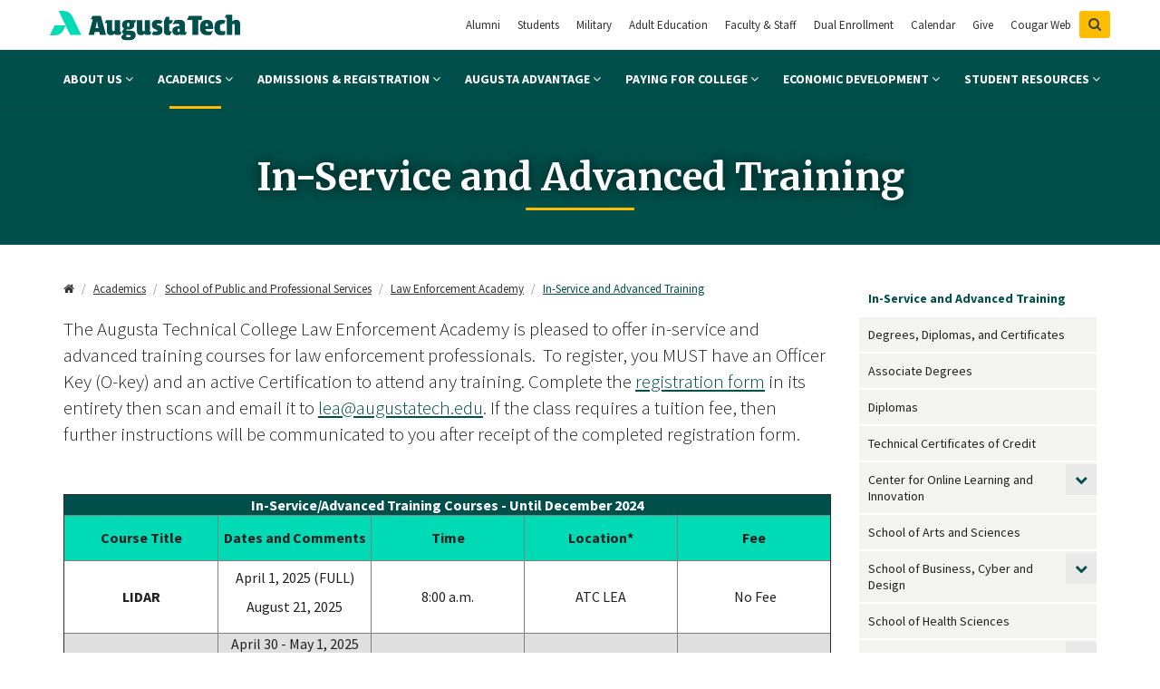

--- FILE ---
content_type: text/html;charset=UTF-8
request_url: https://www.augustatech.edu/academics/lea-schedule.cms
body_size: 52493
content:

<!doctype html>
<html lang="en">

	<head>
	<title>In-Service and Advanced Training - Law Enforcement Academy - Augusta Technical College</title>
	<meta charset="utf-8" />
	<meta name="Description" content="Augusta Technical College is a two-year institution of higher education based in Augusta, Georgia. Augusta Technical College remains dedicated to promoting the educational, economic, and community development in its service area (Burke, Columbia, Lincoln, McDuffie, and Richmond Counties)." />
	<meta name="Keywords" content="Augusta Technical College, two-year college, Augusta college, technical college, Thomson college, Waynesboro college, Grovetown college" />
	
		<meta name="generator" content="6.3.472" />
	

	<!-- Google Tag Manager -->
	<script>(function(w,d,s,l,i){w[l]=w[l]||[];w[l].push({'gtm.start':
	new Date().getTime(),event:'gtm.js'});var f=d.getElementsByTagName(s)[0],
	j=d.createElement(s),dl=l!='dataLayer'?'&l='+l:'';j.async=true;j.src=
	'https://www.googletagmanager.com/gtm.js?id='+i+dl;f.parentNode.insertBefore(j,f);
	})(window,document,'script','dataLayer','GTM-PPCWT6L');</script>
	<!-- End Google Tag Manager -->

	<!-- Google Tag Manager -->
	<script>(function(w,d,s,l,i){w[l]=w[l]||[];w[l].push({'gtm.start':
	new Date().getTime(),event:'gtm.js'});var f=d.getElementsByTagName(s)[0],
	j=d.createElement(s),dl=l!='dataLayer'?'&l='+l:'';j.async=true;j.src=
	'https://www.googletagmanager.com/gtm.js?id='+i+dl;f.parentNode.insertBefore(j,f);
	})(window,document,'script','dataLayer','GTM-57CV9FF');</script>
	<!-- End Google Tag Manager -->

	<!-- client advised deletion of the three gtm containers below -->
	<!-- Google Tag Manager -->
	<!-- <script>(function(w,d,s,l,i){w[l]=w[l]||[];w[l].push({'gtm.start':
	new Date().getTime(),event:'gtm.js'});var f=d.getElementsByTagName(s)[0],
	j=d.createElement(s),dl=l!='dataLayer'?'&l='+l:'';j.async=true;j.src=
	'https://www.googletagmanager.com/gtm.js?id='+i+dl;f.parentNode.insertBefore(j,f);
	})(window,document,'script','dataLayer','GTM-W6CL2TW');</script> -->
	<!-- End Google Tag Manager -->

	<!-- Google Tag Manager -->
	<!-- <script>(function(w,d,s,l,i){w[l]=w[l]||[];w[l].push({'gtm.start':
	new Date().getTime(),event:'gtm.js'});var f=d.getElementsByTagName(s)[0],
	j=d.createElement(s),dl=l!='dataLayer'?'&l='+l:'';j.async=true;j.src=
	'https://www.googletagmanager.com/gtm.js?id='+i+dl;f.parentNode.insertBefore(j,f);
	})(window,document,'script','dataLayer','GTM-KQR58FK');</script> -->
	<!-- End Google Tag Manager -->

		<!-- Google Tag Manager -->
	
	<!-- <script>(function(w,d,s,l,i){w[l]=w[l]||[];w[l].push({'gtm.start':
	
	new Date().getTime(),event:'gtm.js'});var f=d.getElementsByTagName(s)[0],
	
	j=d.createElement(s),dl=l!='dataLayer'?'&l='+l:'';j.async=true;j.src=
	
	'https://www.googletagmanager.com/gtm.js?id='+i+dl;f.parentNode.insertBefore(j,f);
	
	})(window,document,'script','dataLayer','GTM-PPCWT6L');</script> -->
	
	<!-- End Google Tag Manager -->

    <meta http-equiv="X-UA-Compatible" content="IE=edge">
    <meta name="author" content="Third Wave Digital - www.thirdwavedigital.com">
    <meta name="viewport" content="width=device-width,initial-scale=1.0">
    <link rel="apple-touch-icon" sizes="180x180" href="/img/apple-touch-icon.png">
     <link rel="icon" type="image/png" sizes="32x32" href="/img/favicon-32x32.png">
     <link rel="icon" type="image/png" sizes="16x16" href="/img/favicon-16x16.png">
     <link rel="manifest" href="/img/site.webmanifest">
     <link rel="mask-icon" href="/img/safari-pinned-tab.svg" color="#004f4b">
     <link rel="shortcut icon" href="/img/favicon.ico">
     <meta name="msapplication-TileColor" content="#ffffff">
     <meta name="msapplication-config" content="/img/browserconfig.xml">
     <meta name="theme-color" content="#ffffff">
	
	    <link rel="stylesheet" href="/admin/assets/pkg/bootstrap/css/bootstrap.min.css">
	    <link rel="stylesheet" href="/admin/assets/css/font-awesome.min.css">
	
    <link rel="stylesheet" href="/css/animate.css">
    <link rel="stylesheet" href="/js/vendor/slick/slick.css"> 
    <link href="//fonts.googleapis.com/css?family=Merriweather:400,700|Source+Sans+Pro:300,400,700" rel="stylesheet">
    <link rel="stylesheet" href="/css/main.css?v=11-16-2022">
	
		<script src="/admin/assets/js/vendor/jquery-1.11.0.min.js"></script>
		<script src="/admin/assets/pkg/bootstrap/js/bootstrap.min.js"></script>
	
	<script src="/js/vendor/jquery.matchHeight-min.js"></script>
	
          <link rel="preload" as="image" href="/skins/userfiles/images/page-background-images/programs-and-classes/header-green-box.png">
     
	<script src="/js/vendor/ofi.min.js"></script>
    <script src="/js/main.js?v-05-11-2025"></script>
	
	
	
	
	

	

	<!-- client has advised to remove all third party tags -->
	<!-- <script async src='https://tag.simpli.fi/sifitag/3289e9f0-c509-0136-450f-06659b33d47c'></script> -->

	<!-- Facebook Pixel Code -->  

	
	
		<script type="text/javascript">
			(function () {
				window.siqConfig = {
					engineKey: "4edf06450922b1152e154aa31481a4e5",
					forceLoadSettings: false        // change false to true if search box on your site is adding dynamically
				};
				window.siqConfig.baseUrl = "//pub.searchiq.co/";
				var script = document.createElement("SCRIPT");
				script.src = window.siqConfig.baseUrl + '/js/container/siq-container-2.js?cb=' + (Math.floor(Math.random()*999999)) + '&engineKey=' + siqConfig.engineKey;
				script.id = "siq-container";
				document.getElementsByTagName("HEAD")[0].appendChild(script);
			})();
		</script>

 

	

	<!-- client advised to delete the below FB pixel code -->
	<!-- Facebook Pixel Code --> <!-- <script> !function(f,b,e,v,n,t,s){if(f.fbq)return;n=f.fbq=function(){n.callMethod? n.callMethod.apply(n,arguments):n.queue.push(arguments)};if(!f._fbq)f._fbq=n; n.push=n;n.loaded=!0;n.version='2.0';n.queue=[];t=b.createElement(e);t.async=!0; t.src=v;s=b.getElementsByTagName(e)[0];s.parentNode.insertBefore(t,s)}(window, document,'script','https://connect.facebook.net/en_US/fbevents.js'); fbq('init', '2082319632061229'); fbq('track', "PageView");</script> <noscript><img height="1" width="1" style="display:none" alt="" role="presentation" src="https://www.facebook.com/tr?id=2082319632061229&ev=PageView&noscript=1" /></noscript> --> <!-- End Facebook Pixel Code -->


     <!-- Global site tag (gtag.js) - Google Analytics -->
     <script async src="https://www.googletagmanager.com/gtag/js?id=G-EK3RYV05RV"></script>
     <script>
     window.dataLayer = window.dataLayer || [];
     function gtag(){dataLayer.push(arguments);}
     gtag('js', new Date());

     gtag('config', 'G-EK3RYV05RV');
     </script>

     <!-- Google Tag Manager -->
     <script>(function(w,d,s,l,i){w[l]=w[l]||[];w[l].push({'gtm.start':
     new Date().getTime(),event:'gtm.js'});var f=d.getElementsByTagName(s)[0],
     j=d.createElement(s),dl=l!='dataLayer'?'&l='+l:'';j.async=true;j.src=
     'https://www.googletagmanager.com/gtm.js?id='+i+dl;f.parentNode.insertBefore(j,f);
     })(window,document,'script','dataLayer','GTM-WLN3TH2');</script>
     <!-- End Google Tag Manager -->


					<script>
					var _gaq = _gaq || [];
  _gaq.push(['_setAccount', 'UA-18810426-1']);
  _gaq.push(['_trackPageview']);

  (function() {
    var ga = document.createElement('script'); ga.type = 'text/javascript'; ga.async = true;
    ga.src = ('https:' == document.location.protocol ? 'https://ssl' : 'http://www') + '.google-analytics.com/ga.js';
    var s = document.getElementsByTagName('script')[0]; s.parentNode.insertBefore(ga, s);
  })();
					</script>
				
</head> 
<body class="interior with-small-masthead">

	
	<!-- Google Tag Manager (noscript) -->
	<noscript><iframe src="https://www.googletagmanager.com/ns.html?id=GTM-PPCWT6L"
	height="0" width="0" style="display:none;visibility:hidden"></iframe></noscript>
	<!-- End Google Tag Manager (noscript) -->
	
	<!-- Google Tag Manager (noscript) -->
	<noscript><iframe src="https://www.googletagmanager.com/ns.html?id=GTM-57CV9FF"
	height="0" width="0" style="display:none;visibility:hidden"></iframe></noscript>
	<!-- End Google Tag Manager (noscript) -->

<!-- client advised deletion of the three gtm containers below -->
<!-- Google Tag Manager (noscript) -->
	<!-- <noscript><iframe src="https://www.googletagmanager.com/ns.html?id=GTM-W6CL2TW"
	height="0" width="0" style="display:none;visibility:hidden"></iframe></noscript> -->
	<!-- End Google Tag Manager (noscript) -->

<!-- Google Tag Manager (noscript) -->
	<!-- <noscript><iframe src="https://www.googletagmanager.com/ns.html?id=GTM-KQR58FK"
	height="0" width="0" style="display:none;visibility:hidden" title="Google Tag Mgr."></iframe></noscript> -->
	<!-- End Google Tag Manager (noscript) -->
	<!-- Google Tag Manager (noscript) -->
<!-- 
	<noscript><iframe src="https://www.googletagmanager.com/ns.html?id=GTM-PPCWT6L"
	
	height="0" width="0" style="display:none;visibility:hidden"></iframe></noscript> -->
	
	<!-- End Google Tag Manager (noscript) -->

     <!-- Google Tag Manager (noscript) -->
<noscript><iframe src="https://www.googletagmanager.com/ns.html?id=GTM-WLN3TH2"
height="0" width="0" style="display:none;visibility:hidden"></iframe></noscript>
<!-- End Google Tag Manager (noscript) -->

	<a href="#maincontent" class="skip">Skip to main content</a>

	<!--[if lt IE 9]>
   		<div class="alert alert-danger alert-dismissible browser-alert"><button type="button" class="close" data-dismiss="alert" aria-label="close"><span class="fa fa-times" aria-hidden="true"></span><span class="sr-only">Close</span></button><strong>Warning!</strong> You are using an outdated browser. Please <a href="//browsehappy.com/">upgrade your browser</a> to improve your experience.</div>
	<![endif]-->

	<div class="overlay"></div>

		

	<section class="container-full search-wrapper hidden" role="search" id="search" aria-hidden="true">
    	<div class="container">
	    	<form id="siq_searchForm">
				<label for="s" class="sr-only">Site Search</label>
				<input  value="" type="search" name="s" id="s" placeholder="Search ...">
				<button type="submit" class="btn" aria-label="search"><span class="fa fa-search" aria-hidden="true"></span></button>
			</form>
    	</div>
    	<div class="searchlinks">
	    	<div class="container">
				<div class="row">
					<div class="col-xs-6 col-sm-3">
						<ul class="list-unstyled">
							<li><a href="http://augustatech.smartcatalogiq.com/2025-2026/2025-2026-academic-catalog" target="_blank">Academic Catalog</a></li>
							<li><a href="/student-resources/bookstore.cms">Campus Store</a></li>
						</ul>
					</div>
					<div class="col-xs-6 col-sm-3">
						<ul class="list-unstyled">
							<li><a href="/student-resources/career-services.cms">Career Services</a></li>
							<li><a href="/student-resources/faculty-and-staff-directory.cms">College Directory</a></li>
						</ul>
					</div>
					<div class="col-xs-6 col-sm-3">
						<ul class="list-unstyled">
							<li><a href="/academics/online-learning.cms">Online Education</a></li>
							<li><a href="https://www.easyhrweb.com/JC_AugustaTech/JobListings/joblistings.aspx" target="_blank">Employment Opportunities</a></li>
						</ul>
					</div>
					<div class="col-xs-6 col-sm-3">
						<ul class="list-unstyled">
							<li><a href="https://library.augustatech.edu">Library</a></li>
							<li><a href="/admissions-and-registration/student-records.cms">Student Records</a></li>
						</ul>
					</div>
				</div>
	    	</div>
    	</div>
	</section><!--/ .search-wrapper-->

	<section class="container-full header-wrapper" role="banner">
    	<header class="container">
    		<!-- Homepage Start -->
	    	<h1 class="sr-only">Augusta Technical College</h1>
	    	<!-- Homepage End -->
              			<a href="/" class="logo"><img src="/img/augusta-technical-college-logo.svg" alt="Augusta Techincal College"></a>
			<nav>
				<ul class="quicklinks">
					<li><a href="/alumni.cms">Alumni</a></li>
					<li><a href="/student-resources/student-resources.cms">Students</a></li>
					<li><a href="/military.cms">Military</a></li>
                         <li><a href="/economic-development/adult-education.cms">Adult Education</a></li>
					<li><a href="/faculty-and-staff.cms">Faculty &amp; Staff</a></li>
					<li><a href="/dual-enrollment-section.cms">Dual Enrollment</a></li>
					<li><a href="/about-us/calendar-of-events.cms">Calendar</a></li>
					<li><a href="https://host.nxt.blackbaud.com/adaptive-donor-form?formId=7d787024-d236-4921-b640-ffbf502772b4&envid=p-CS2-EBrVMEWZLif5z1t0yw&zone=usa" target="_blank">Give</a></li>
					<li><a href="https://experience.elluciancloud.com/atc832/" target="_blank">Cougar Web</a></li>
					
						<li><button type="button" class="btn btn-yellow btn-toggle-search" aria-label="Show Search" aria-controls="search"><span class="fa fa-search" aria-hidden="true"></span></button></li>
					
				</ul>
				<ul class="mainmenu">
	    			
			    		<li><a href="/about-us/about-augusta-tech.cms" aria-haspopup="true">About Us <span class="fa fa-angle-down hidden-md" aria-hidden="true"></span></a>
                         
		    				<div class="dropdown">
			    				<div class="row">
					    			
						    			<div class="col-xs-12 col-sm-12 col-md-4">
								    		<ul>
							    			
							    				<li><a href="/about-us/presidents-message.cms"> President's Message</a></li>
							    			
							    				<li><a href="/about-us/presidents-bio.cms"> President's Bio</a></li>
							    			
							    				<li><a href="https://www.augustatech.edu/foundation.cms"> Foundation</a></li>
							    			
							    				<li><a href="https://www.augustatech.edu/alumni.cms"> Alumni</a></li>
							    			
							    				<li><a href="/about-us/accreditation-licensure.cms"> Accreditation/Licensure</a></li>
							    			
							    				<li><a href="/about-us/augusta-tech-awards.cms"> Augusta Tech Awards</a></li>
							    			
							    				<li><a href="/about-us/calendar-of-events.cms"> Calendar of Events</a></li>
							    			
							    				<li><a href="https://www.augustatech.edu/covid19info2020.cms"> CARES Act/HEERF Reporting</a></li>
							    			
							    				<li><a href="https://www.augustatech.edu/about-us/crime-statistics.cms"> Clery/Crime Information</a></li>
							    			
							    				<li><a href="/about-us/employment-and-hr.cms"> Employment and Human Resources</a></li>
							    			
							    				<li><a href="/about-us/tech-guarantee.cms"> Guarantee</a></li>
							    			
							    				<li><a href="/about-us/history.cms"> Historical Timeline</a></li>
							    			
							    				<li><a href="https://www.augustatech.edu/information-tech-dept.cms"> Information Technology Department</a></li>
							    			
							    				<li><a href="/about-us/office-admin-overview.cms"> Offices and Administration Overview</a></li>
							    			
							    				<li><a href="/about-us/placement.cms"> Placement Rates</a></li>
							    			
							    				<li><a href="/about-us/facts.cms"> School Information Summary</a></li>
							    			
							    				<li><a href="https://www.augustatech.edu/about-us/security-and-student-rig.cms"> Security and Student Right to Know</a></li>
							    			
							    				<li><a href="/about-us/strategic-plan.cms"> Strategic Plan</a></li>
							    			
							    				<li><a href="/about-us/stu-data-pub.cms"> Student Achievement Data</a></li>
							    			
							    				<li><a href="/about-us/visitor-information.cms"> Visitor Information</a></li>
							    			
						    				</ul>
						    			</div>
						    		
							    		<div class="hidden-xs hidden-sm col-sm-4">
							    	
							    			<div role="heading">About Us</div>
								    		
							    			<p>
									    		Founded in 1961, Augusta Tech is a two-year college that provides academic and technical education. We also offer customized business and industry training, continuing education, student support, economic development, and adult education services. You can attend class online or at one of our campuses located in Augusta, Grovetown, Summerville, Thomson, or Waynesboro.
						    				 </p>
						    				
						    				<div class="btn btn-yellow"><a href="/about-us/about-augusta-tech.cms">About Us Home</a></div>
						    			</div>
					    			 
											     <div class="hidden-xs hidden-sm col-sm-4">
                                                       
							    				<img src="/skins/userfiles/images/dropdowns/About-Us-final.jpg" alt="About Us" class="img-responsive">
							    			</div>
										
					    		</div>
		    				</div>
	    				
		    			</li>
		    		
			    		<li class="active"><a href="/academics/programs-of-study-by-academic-school.cms" aria-haspopup="true">Academics <span class="fa fa-angle-down hidden-md" aria-hidden="true"></span></a>
                         
		    				<div class="dropdown">
			    				<div class="row">
					    			
						    			<div class="col-xs-12 col-sm-12 col-md-4">
								    		<ul>
							    			
							    				<li><a href="https://www.augustatech.edu/economic-development/adult-education.cms"> Adult Education/High School Equivalency/ELL</a></li>
							    			
							    				<li><a href="https://www.augustatech.edu/academics/cyber-institute.cms"> Augusta Tech Cyber Institute</a></li>
							    			
							    				<li><a href="https://www.augustatech.edu/academics/aviation.cms"> Aviation</a></li>
							    			
							    				<li><a href="https://www.augustatech.edu/academics/badge-info.cms"> BADGE Training</a></li>
							    			
							    				<li><a href="https://bannerss.augustatech.edu/StudentRegistrationSsb/ssb/term/termSelection?mode=search" target="_blank"> Class Schedule</a></li>
							    			
							    				<li><a href="/academics/ecampus.cms" target="_blank"> eCampus</a></li>
							    			
							    				<li><a href="https://www.augustatech.edu/academics/gfa.cms"> Georgia Film Academy</a></li>
							    			
							    				<li><a href="https://www.augustatech.edu/academics/law-enforcement-academy.cms"> Law Enforcement Academy</a></li>
							    			
							    				<li><a href="https://www.augustatech.edu/academics/online-learning.cms"> Online Education</a></li>
							    			
							    				<li><a href="https://www.augustatech.edu/programs-and-classes/degrees-diplomas-and-certificates.cms"> Programs of Study</a></li>
							    			
							    				<li><a href="https://www.augustatech.edu/academics/var-lab.cms"> Virtual Augmented Reality (VAR) Lab</a></li>
							    			
							    				<li><a href="/academics/work-ethics.cms"> Work Ethics</a></li>
							    			
						    				</ul>
						    			</div>
						    		
							    		<div class="hidden-xs hidden-sm col-sm-4">
							    	
							    			<div role="heading">Academics</div>
								    		
							    			<p>
									    		At Augusta Tech, you will discover a dedicated team of faculty and staff who want to share their knowledge and experience with you. Their goal is to prepare our graduates to be productive employees in a highly rewarding industry. Whether you plan to pursue a technical career, enhance your current profession, complete a degree, or just enrich your life, Augusta Tech can assist you in over 100 programs of study.
						    				 </p>
						    				
						    				<div class="btn btn-yellow"><a href="/academics/programs-of-study-by-academic-school.cms">Academics Home</a></div>
						    			</div>
					    			 
											     <div class="hidden-xs hidden-sm col-sm-4">
                                                       
							    				<img src="/skins/userfiles/images/dropdowns/programs-final.jpg" alt="Academics" class="img-responsive">
							    			</div>
										
					    		</div>
		    				</div>
	    				
		    			</li>
		    		
			    		<li><a href="/admissions-and-registration/admissions.cms" aria-haspopup="true">Admissions & Registration <span class="fa fa-angle-down hidden-md" aria-hidden="true"></span></a>
                         
		    				<div class="dropdown">
			    				<div class="row">
					    			
						    			<div class="col-xs-12 col-sm-12 col-md-4">
								    		<ul>
							    			
							    				<li><a href="https://www.augustatech.edu/student-resources/academic-advising.cms"> Advisement and Registration</a></li>
							    			
							    				<li><a href="/admissions-and-registration/competitive-allied-health.cms"> Competitive Health Science Programs</a></li>
							    			
							    				<li><a href="https://www.augustatech.edu/dual-enrollment-section.cms"> Dual Enrollment</a></li>
							    			
							    				<li><a href="/admissions-and-registration/first-time-college-student.cms"> First Time College Students</a></li>
							    			
							    				<li><a href="/admissions-and-registration/georgia-match.cms"> GEORGIA MATCH</a></li>
							    			
							    				<li><a href="/admissions-and-registration/meet-your-admissions-team.cms"> Meet Your Admissions Team</a></li>
							    			
							    				<li><a href="/admissions-and-registration/readmission.cms"> Readmission</a></li>
							    			
							    				<li><a href="/admissions-and-registration/student-records.cms"> Student Records</a></li>
							    			
							    				<li><a href="/admissions-and-registration/testing-services.cms"> Testing Services</a></li>
							    			
							    				<li><a href="/admissions-and-registration/transfer-articulations.cms"> Transfer Articulations</a></li>
							    			
							    				<li><a href="/admissions-and-registration/transfer-student.cms"> Transfer Students</a></li>
							    			
							    				<li><a href="/admissions-and-registration/transient-or-non-degree.cms"> Transient Students</a></li>
							    			
						    				</ul>
						    			</div>
						    		
							    		<div class="hidden-xs hidden-sm col-sm-4">
							    	
							    			<div role="heading">Admissions & Registration</div>
								    		
							    			<p>
									    		Apply online or at one of our four campus locations. Whether you plan to pursue your education full-time or part-time, in the class or online, our staff is dedicated to assisting you through the enrollment process. 
						    				 </p>
						    				
						    				<div class="btn btn-yellow"><a href="/admissions-and-registration/admissions.cms">Admissions & Registration Home</a></div>
						    			</div>
					    			 
											     <div class="hidden-xs hidden-sm col-sm-4">
                                                       
							    				<img src="/skins/userfiles/images/dropdowns/Admissons-and-Registration-final.jpeg" alt="Admissions & Registration" class="img-responsive">
							    			</div>
										
					    		</div>
		    				</div>
	    				
		    			</li>
		    		
			    		<li><a href="/augustaadvantage/augustaadvantage-overview.cms" aria-haspopup="true">Augusta Advantage <span class="fa fa-angle-down hidden-md" aria-hidden="true"></span></a>
                         
		    				<div class="dropdown">
			    				<div class="row">
					    			
						    			<div class="col-xs-12 col-sm-12 col-md-4">
								    		<ul>
							    			
							    				<li><a href="https://www.augustatech.edu/admissions-and-registration/transfer-articulations.cms"> Transfer Articulations</a></li>
							    			
						    				</ul>
						    			</div>
						    		
							    		<div class="hidden-xs hidden-sm col-sm-4">
							    	
							    			<div role="heading">Augusta Advantage</div>
								    		
							    			<p>
									    		The Augusta Advantage program is an exciting opportunity that gives students targeted, personalized support to complete their bachelor’s degrees in a timely manner and save money. Join today and be a part of the Cougar and Jaguar Nations!
						    				 </p>
						    				
						    				<div class="btn btn-yellow"><a href="/augustaadvantage/augustaadvantage-overview.cms">Augusta Advantage Home</a></div>
						    			</div>
					    			 
											     <div class="hidden-xs hidden-sm col-sm-4">
                                                       
							    				<img src="/skins/userfiles/images/dropdowns/augusta-advantage.jpg" alt="Augusta Advantage" class="img-responsive">
							    			</div>
										
					    		</div>
		    				</div>
	    				
		    			</li>
		    		
			    		<li><a href="/paying-for-college/paying-for-college.cms" aria-haspopup="true">Paying for College <span class="fa fa-angle-down hidden-md" aria-hidden="true"></span></a>
                         
		    				<div class="dropdown">
			    				<div class="row">
					    			
						    			<div class="col-xs-12 col-sm-12 col-md-4">
								    		<ul>
							    			
							    				<li><a href="https://www.augustatech.edu/paying-for-college/hope-career-grant.cms"> HOPE Career Grant</a></li>
							    			
							    				<li><a href="/paying-for-college/how-to-apply-for-aid.cms"> How to Apply for Financial Aid</a></li>
							    			
							    				<li><a href="http://www.augustatech.edu/NetPriceCalculator/index.html"> Net Price Calculator</a></li>
							    			
							    				<li><a href="/paying-for-college/payment-options.cms"> Payment Options</a></li>
							    			
							    				<li><a href="/paying-for-college/resources-docs-forms.cms"> Resources, Documents and Forms</a></li>
							    			
							    				<li><a href="/paying-for-college/types-of-aid.cms"> Types of Aid</a></li>
							    			
							    				<li><a href="https://www.augustatech.edu/foundation-scholarships.cms"> Apply for Scholarships</a></li>
							    			
							    				<li><a href="/paying-for-college/tuitionincreasefy2020.cms"> Tuition and Fees</a></li>
							    			
						    				</ul>
						    			</div>
						    		
							    		<div class="hidden-xs hidden-sm col-sm-4">
							    	
							    			<div role="heading">Paying for College</div>
								    		
							    			<p>
									    		Augusta Technical College strives to keep our tuition and costs as low as possible while maintaining the quality of our instruction. With abundant financial aid and scholarships, we will help you find the way to achieve your career goals.
						    				 </p>
						    				
						    				<div class="btn btn-yellow"><a href="/paying-for-college/paying-for-college.cms">Paying for College Home</a></div>
						    			</div>
					    			 
											     <div class="hidden-xs hidden-sm col-sm-4">
                                                       
							    				<img src="/skins/userfiles/images/dropdowns/dropdown-pay.jpg" alt="Paying for College" class="img-responsive">
							    			</div>
										
					    		</div>
		    				</div>
	    				
		    			</li>
		    		
			    		<li><a href="https://ce.augustatech.edu" aria-haspopup="true">Economic Development <span class="fa fa-angle-down hidden-md" aria-hidden="true"></span></a>
                         
		    				<div class="dropdown">
			    				<div class="row">
					    			
						    			<div class="col-xs-12 col-sm-12 col-md-4">
								    		<ul>
							    			
							    				<li><a href="https://www.augustatech.edu/economic-development/adult-education.cms"> Adult Education</a></li>
							    			
							    				<li><a href="https://ce.augustatech.edu/public/category/programArea.do?method=load&selectedProgramAreaId=1014858"> Authorized American Heart Association Training Center</a></li>
							    			
							    				<li><a href="https://ce.augustatech.edu/public/category/programArea.do?method=load&selectedProgramAreaId=1013221"> Driver's Education</a></li>
							    			
							    				<li><a href="https://ce.augustatech.edu/public/category/programArea.do?method=load&selectedProgramAreaId=1020603"> Georgia Film Academy</a></li>
							    			
							    				<li><a href="https://ce.augustatech.edu/public/category/programArea.do?method=load&selectedProgramAreaId=1013224"> One-Stop Career Center</a></li>
							    			
							    				<li><a href="https://careertraining.augustatech.edu"> Online Career Training</a></li>
							    			
							    				<li><a href="https://www.ed2go.com/augustatech/"> Online Skills Building</a></li>
							    			
							    				<li><a href="https://ce.augustatech.edu/public/category/programArea.do?method=load&selectedProgramAreaId=1013222"> Testing Services</a></li>
							    			
						    				</ul>
						    			</div>
						    		
							    		<div class="hidden-xs hidden-sm col-sm-8">
							    	
							    			<div role="heading">Economic Development</div>
								    		
						    				<div class="btn btn-yellow"><a href="https://ce.augustatech.edu">Economic Development Home</a></div>
						    			</div>
					    			
					    		</div>
		    				</div>
	    				
		    			</li>
		    		
			    		<li><a href="/student-resources/student-resources.cms" aria-haspopup="true">Student Resources <span class="fa fa-angle-down hidden-md" aria-hidden="true"></span></a>
                         
		    				<div class="dropdown">
			    				<div class="row">
					    			
								    	<div class="hidden-xs col-sm-8">
						    		
							    			<div role="heading">Student Resources</div>
								    		
							    			<p>
									    		We provide a variety of resources to our students. Once you become a part of the Augusta Tech Community, we are a partner in your continued success through graduation and into your field of employment. 
						    				 </p>
						    				
						    				<div class="btn btn-yellow"><a href="/student-resources/student-resources.cms">Student Resources Home</a></div>
						    			</div>
					    			 
                                                            <div class="hidden-xs col-sm-4">
                                                       
							    				<img src="/skins/userfiles/images/dropdowns/dropdown-student-resources.jpg" alt="Student Resources" class="img-responsive">
							    			</div>
										
					    		</div>
		    				</div>
	    				
		    			</li>
		    		
	    		</ul>
	    		<button type="button" class="btn btn-show-offcanvas" aria-controls="offcanvasmenu">Menu <span class="fa fa-bars" aria-hidden="true"></span></button>
    		</nav>
		</header>
	</section><!--/ .header-wrapper-->

	<nav class="offcanvasmenu" aria-label="Offcanvas Menu" id="offcanvasmenu" aria-hidden="true" tabindex="-1">
		<div class="bg-grey">
			<form method="post" id="siq_searchForm">
				<label for="keywords2" class="sr-only">Search</label>
				<input type="text" name="keywords" id="keywords2">
				<button type="submit" class="btn btn-transparent" aria-label="search"><span class="fa fa-search" aria-hidden="true"></span></button>
			</form>
			<button type="button" class="btn-hide-offcanvas" aria-label="Hide Offcanvas Menu" aria-controls="offcanvasmenu"><span class="fa fa-times-circle" aria-hidden="true"></span></button>
		</div>
	</nav><!--/ .offcanvas-menu-->

	<div id="maincontent"></div>

	
               <section class="container-full pageinfo-wrapper" role="region" aria-label="Page Information" style="background:url(/skins/userfiles/images/page-background-images/programs-and-classes/header-green-box.png) center center no-repeat; background-size: cover">
                    <h1 class="with-center-underline">In-Service and Advanced Training</h1>
               </section><!--/ .pageinfo-wrapper-->
          
		<main class="container interior-wrapper" role="region" aria-label="Main Content">
		
			<article class="row">
			    <section class="col-xs-12 col-sm-8 col-md-9 col-lg-9">
				
                         <ul class="breadcrumb">
                              <li><a href="/"><span class="fa fa-home" aria-hidden="true"></span> <span class="sr-only">Homepage</span></a></li>
                              
                                   <li><a href="/academics/programs-of-study-by-academic-school.cms">Academics</a></li>
                              
                                   <li><a href="/academics/public-and-professional.cms">School of Public and Professional Services</a></li>
                              
                                   <li><a href="/academics/law-enforcement-academy.cms">Law Enforcement Academy</a></li>
                              
                                   <li class="active"><a href="/academics/lea-schedule.cms">In-Service and Advanced Training</a></li>
                              
                         </ul>
                    <p class="lead">The Augusta Technical College Law Enforcement Academy is pleased to offer in-service and advanced training courses for law enforcement professionals.&nbsp; To register, you MUST have an Officer Key (O-key) and an active Certification to attend any training. Complete the <a href="/skins/userfiles/files/Law-Enf-Acad/AdvSpecRegistrationForm-Rev2018.pdf">registration form</a>&nbsp;in its entirety then scan and email it to&nbsp;<a href="http://lea@augustatech.edu">lea@augustatech.edu</a>. If the class requires a tuition fee, then further instructions will be communicated to you after receipt of the completed registration form.</p>

<p>&nbsp;</p>

<table border="1" cellpadding="1" cellspacing="1" style="width:100%;">
	<thead>
		<tr style="background-color:#004f4b;  color:#ffffff;">
			<th colspan="5" scope="col" style="text-align: center; width: 20%;">In-Service/Advanced Training Courses - Until December 2024</th>
		</tr>
		<tr style="background-color:#00dbb5; height:50px;">
			<th scope="col" style="text-align: center; width: 20%;"><strong>Course Title</strong></th>
			<th scope="col" style="text-align: center; width: 20%;"><strong>Dates and Comments</strong></th>
			<th scope="col" style="text-align: center; width: 20%;"><strong>Time</strong></th>
			<th scope="col" style="text-align: center; width: 20%;"><strong>Location*</strong></th>
			<th scope="col" style="text-align: center; width: 20%;"><strong>Fee</strong></th>
		</tr>
	</thead>
	<tbody>
		<tr style="height:80px;">
			<td style="text-align: center;"><strong>LIDAR</strong></td>
			<td>
			<p style="text-align: center;">April 1, 2025 (FULL)</p>

			<p style="text-align: center;">August 21, 2025</p>
			</td>
			<td style="text-align: center;">8:00 a.m.</td>
			<td style="text-align: center;">ATC LEA</td>
			<td style="text-align: center;">&nbsp;No Fee</td>
		</tr>
		<tr style="height:80px;">
			<td style="text-align: center;"><strong>RADAR</strong></td>
			<td>
			<p style="text-align: center;">April 30 - May 1, 2025 (FULL)</p>

			<p style="text-align: center;">September 24 - 25, 2025</p>
			</td>
			<td style="text-align: center;">8:00 a.m.</td>
			<td style="text-align: center;">ATC LEA</td>
			<td style="text-align: center;">&nbsp;No Fee</td>
		</tr>
		<tr style="height:80px;">
			<td style="text-align: center;"><strong>Instructor Training Course</strong></td>
			<td style="text-align: center;">June 9 - 20, 2025</td>
			<td style="text-align: center;">8:00 a.m.</td>
			<td style="text-align: center;">ATC LEA</td>
			<td style="text-align: center;">$150</td>
		</tr>
		<tr style="height:80px;">
			<td style="text-align: center;"><strong>Supervision Level 1</strong></td>
			<td style="text-align: center;">
			<p>June 23 - 27, 2025</p>
			</td>
			<td style="text-align: center;">8:00 a.m.</td>
			<td style="text-align: center;">RCSO Training Center</td>
			<td style="text-align: center;">No Fee</td>
		</tr>
		<tr style="height:80px;">
			<td style="text-align: center;"><strong>Supervision Level 2</strong></td>
			<td style="text-align: center;">
			<p>July 21 - 25, 2025</p>
			</td>
			<td style="text-align: center;">8:00 a.m.</td>
			<td style="text-align: center;">RCSO Training Center</td>
			<td style="text-align: center;">No Fee</td>
		</tr>
		<tr style="height:80px;">
			<td style="text-align: center;"><strong>Supervision Level 3</strong></td>
			<td style="text-align: center;">September 8 - 12, 2025</td>
			<td style="text-align: center;">8:00 a.m.</td>
			<td style="text-align: center;">RCSO Training Center</td>
			<td style="text-align: center;">No Fee</td>
		</tr>
		<tr style="height:80px;">
			<td style="text-align: center;">
			<p><strong>POST Designated Topics Training* </strong></p>

			<p>(Use of Force, De-escalation Training, and Community Policing)</p>
			</td>
			<td>
			<p style="text-align: center;">September 23, 2025*</p>

			<p style="text-align: center;">December 4, 2025*</p>

			<p style="text-align: center;"><span class="small">*All three topics will be taught at each session. You only need to attend 1 of these sessions to get this yearly requirement completed.</span></p>
			</td>
			<td style="text-align: center;">8:00 a.m. - 12:00 p.m.</td>
			<td style="text-align: center;">ATC LEA</td>
			<td style="text-align: center;">No Fee</td>
		</tr>
		<!--<tr style="height:80px;">
			<td style="text-align: center;"><strong>On Scene Accident Investigation Level 1</strong></td>
			<td style="text-align: center;">March 20 - 23, 2023</td>
			<td style="text-align: center;">8:00 a.m.</td>
			<td style="text-align: center;">ATC LEA</td>
			<td style="text-align: center;">No Fee</td>
		</tr>---><!--<tr style="height:80px;">
			<td style="text-align: center;"><b>TASER Instructor</b></td>
			<td style="text-align: center;">February 15, 2022</td>
			<td style="text-align: center;">8:00 a.m.</td>
			<td style="text-align: center;">ATC LEA<sup>†</sup></td>
			<td style="text-align: center;">No Fee</td>
		</tr>-->
		<tr style="height:80px;">
			<td style="text-align: center;"><b>Field Officer Training</b></td>
			<td style="text-align: center;">November 17 - 21, 2025</td>
			<td style="text-align: center;">8:00 a.m.</td>
			<td style="text-align: center;">RCSO Training Center</td>
			<td style="text-align: center;">No Fee</td>
		</tr>
		<!--<tr style="height:80px;">
			<td style="text-align: center;"><strong>On Scene Accident Investigation Level 2</strong></td>
			<td style="text-align: center;">August 14 - 17, 2023</td>
			<td style="text-align: center;">8:00 a.m.</td>
			<td style="text-align: center;">ATC LEA</td>
			<td style="text-align: center;">No Fee</td>
		</tr>-->
	</tbody>
</table>

<p>&nbsp;<strong>Note:</strong> Dates/times subject to change. Tuition fees include any supplies needed for training unless otherwise indicated.</p>

<div class="row">
<div class="col-sm-6">
<p style="text-align: center;"><span class="btn btn-yellow"><strong><a href="/skins/userfiles/files/Law-Enf-Acad/Adv-Spec-Registration-form-Rev_%202024.pdf" target="_blank">Registration Form</a></strong></span></p>
</div>

<div class="col-sm-6">
<p style="text-align: center;"><span class="btn btn-yellow"><strong><a href="https://www.augustatech.edu/skins/userfiles/files/Law-Enf-Acad/Adv-Spec-Schedule-2025.pdf">Printable Schedule</a></strong></span></p>
</div>
</div>
<h2 class="with-center-underline">*Locations</h2>

<div class="row">
<div class="col-sm-6">
<p style="text-align: center;"><strong>Augusta Technical College Law Enforcement Academy </strong><br />
<em>(ATC LEA)</em><br />
3140 Augusta Tech Dr.<br />
Augusta, GA 30906</p>
</div>

<div class="col-sm-6">
<p style="text-align: center;"><strong>Richmond County Sheriff&#39;s Office Training Center </strong><br />
<em>(RCSO TRAINING CTR)</em><br />
Meyers Building Classroom 1<br />
2098 Greenland Rd.<br />
Blythe, GA 30805</p>
</div>
</div>

<p>&nbsp;</p>

<p><span class="large"><strong>For more information, contact:</strong></span><br />
Eric Snowberger, Director<br />
Augusta Technical College Law Enforcement Academy<br />
3140 Augusta Tech Dr.<br />
Augusta, GA 30906<br />
<a href="mailto:lea@augustatech.edu">lea@augustatech.edu</a><br />
Phone:&nbsp;<a href="tel:7067714768">(706) 771-4768</a></p>
<!-- This Code Block is Managed by Site Manager.  Edit below this line. -->
<style>
tr:nth-child(even){background-color:#dfdfdf;}
</style> 
				</section>
				
					<aside class="col-xs-12 col-sm-4 col-md-3 col-lg-3">
						
					    	<nav>
						    	<button class="hidden-sm hidden-md hidden-lg btn-showsubmenu" aria-label="submenu"><span class="fa fa-bars" aria-hidden="true"></span> In-Service and Advanced Training</button>
						    	<ul class="submenu hidden-xs">
						    		<li class="active"><a href="/academics/lea-schedule.cms">In-Service and Advanced Training</a></li>
							    	
								    	<li><a href="/academics/degrees-diplomas-and-certificates.cms">Degrees, Diplomas, and Certificates</a>
								    	
								    	</li>
							    	
								    	<li><a href="/academics/associate-degrees.cms">Associate Degrees</a>
								    	
								    	</li>
							    	
								    	<li><a href="/academics/diplomas.cms">Diplomas</a>
								    	
								    	</li>
							    	
								    	<li><a href="/academics/technical-certificates-of-credit.cms">Technical Certificates of Credit</a>
								    	
								    	</li>
							    	
								    	<li><a href="/academics/online-learning.cms">Center for Online Learning and Innovation</a>
								    	
									    	<button type="button" class="toggle-submenu" aria-haspopup="true" aria-label="toggle submenu"><span class="toggle fa fa-chevron-down" aria-hidden="true"></span></button>
								    		<ul aria-label="submenu" aria-hidden="true">
									    		
										    		<li><a href="/academics/about-us-online-education.cms">About Us</a>
										    		
													</li>
												
										    		<li><a href="/academics/badge-info.cms">Badge Information</a>
										    		
													</li>
												
										    		<li><a href="/academics/resources.cms">Resources</a>
										    		
											    		<button type="button" class="toggle-submenu" aria-haspopup="true" aria-label="toggle submenu"><span class="toggle fa fa-chevron-down" aria-hidden="true"></span></button>
											    		<ul aria-label="submenu" aria-hidden="true">
												    		
													    		<li><a href="/academics/clear-browser-cache.cms">Clear Browser Cache</a>
													    		
													    		</li>
												    		
										    			</ul>
										    			
													</li>
												
										    		<li><a href="/academics/online-learning-policies.cms">Online Learning Policies</a>
										    		
													</li>
												
										    		<li><a href="/academics/student-concerns.cms">Student Concerns</a>
										    		
													</li>
												
								    		</ul>
							    		
								    	</li>
							    	
								    	<li><a href="/academics/arts-and-sciences.cms">School of Arts and Sciences</a>
								    	
								    	</li>
							    	
								    	<li><a href="/academics/business-cyber-and-design.cms">School of Business, Cyber and Design</a>
								    	
									    	<button type="button" class="toggle-submenu" aria-haspopup="true" aria-label="toggle submenu"><span class="toggle fa fa-chevron-down" aria-hidden="true"></span></button>
								    		<ul aria-label="submenu" aria-hidden="true">
									    		
										    		<li><a href="/academics/cyber-institute.cms">Cyber Institute</a>
										    		
											    		<button type="button" class="toggle-submenu" aria-haspopup="true" aria-label="toggle submenu"><span class="toggle fa fa-chevron-down" aria-hidden="true"></span></button>
											    		<ul aria-label="submenu" aria-hidden="true">
												    		
													    		<li><a href="/academics/ci-about-us.cms">About Augusta Tech Cyber Institute</a>
													    		
													    		</li>
												    		
													    		<li><a href="/academics/ci-advcom.cms">Advisory Committee</a>
													    		
													    		</li>
												    		
													    		<li><a href="/academics/ci-academics.cms">Cyber Institute Academics</a>
													    		
													    		</li>
												    		
													    		<li><a href="/academics/ci-news.cms">Cyber Institute Announcements and News</a>
													    		
													    		</li>
												    		
													    		<li><a href="/academics/ci-faculty.cms">Cyber Institute Faculty</a>
													    		
													    		</li>
												    		
													    		<li><a href="/academics/ci-resources.cms">Cyber Institute Resources</a>
													    		
													    		</li>
												    		
													    		<li><a href="/academics/ci-related-industry-certifications.cms">Related Industry Certifications</a>
													    		
													    		</li>
												    		
													    		<li><a href="/academics/ci-secresources.cms">Security Resources</a>
													    		
													    		</li>
												    		
										    			</ul>
										    			
													</li>
												
								    		</ul>
							    		
								    	</li>
							    	
								    	<li><a href="/academics/health-sciences.cms">School of Health Sciences</a>
								    	
								    	</li>
							    	
								    	<li><a href="/academics/public-and-professional.cms">School of Public and Professional Services</a>
								    	
									    	<button type="button" class="toggle-submenu" aria-haspopup="true" aria-label="toggle submenu"><span class="toggle fa fa-chevron-down" aria-hidden="true"></span></button>
								    		<ul aria-label="submenu" aria-hidden="true">
									    		
										    		<li><a href="/academics/gfa.cms">Georgia Film Academy</a>
										    		
											    		<button type="button" class="toggle-submenu" aria-haspopup="true" aria-label="toggle submenu"><span class="toggle fa fa-chevron-down" aria-hidden="true"></span></button>
											    		<ul aria-label="submenu" aria-hidden="true">
												    		
													    		<li><a href="/academics/about-gfa.cms">About Georgia Film Academy</a>
													    		
													    		</li>
												    		
										    			</ul>
										    			
													</li>
												
										    		<li><a href="/academics/law-enforcement-academy.cms">Law Enforcement Academy</a>
										    		
											    		<button type="button" class="toggle-submenu" aria-haspopup="true" aria-label="toggle submenu"><span class="toggle fa fa-chevron-down" aria-hidden="true"></span></button>
											    		<ul aria-label="submenu" aria-hidden="true">
												    		
													    		<li><a href="/academics/lea-application.cms">Application Steps</a>
													    		
													    		</li>
												    		
													    		<li class="active"><a href="/academics/lea-schedule.cms">In-Service and Advanced Training</a>
													    		
													    		</li>
												    		
										    			</ul>
										    			
													</li>
												
								    		</ul>
							    		
								    	</li>
							    	
								    	<li><a href="/academics/tr-reddy-school.cms">T.R. Reddy School of<br/>Advanced Manufacturing and Engineering Technology</a>
								    	
									    	<button type="button" class="toggle-submenu" aria-haspopup="true" aria-label="toggle submenu"><span class="toggle fa fa-chevron-down" aria-hidden="true"></span></button>
								    		<ul aria-label="submenu" aria-hidden="true">
									    		
										    		<li><a href="/academics/aviation.cms">Aviation Technology Training Center</a>
										    		
													</li>
												
										    		<li><a href="/academics/var-lab.cms">Virtual and Augmented Reality (VAR) Lab</a>
										    		
													</li>
												
								    		</ul>
							    		
								    	</li>
							    	
						    	</ul>
					    	</nav>
					    
				    </aside>
			    
      		</article>
		</main><!--/ .interior-wrapper-->
    

	<section class="container-full footer-wrapper" role="contentinfo">
    	<footer class="container">
    		
				<ul class="text-uppercase">
					<li><a href="https://augustatech.my.site.com/apply" target="_blank">Apply</a></li>
					<li><a href="/student-resources/academic-advising.cms">Register</a></li>
					<li><a href="https://augustatech.my.salesforce-sites.com/inquiry/TargetX_Base__InquiryForm#?formId=a0B5f00000MK3IaEAL">Request Info</a></li>
				</ul>
    		
			<div class="row d-flex justify-content-center">
				<div class="col-xs-12 col-ms-6 col-sm-4 col-md-2">
					<h3 class="with-center-underline">Augusta</h3>

<address>3200 Augusta Tech Dr.<br />
Augusta, GA 30906<br />
<a href="tel:706-771-4000">706-771-4000</a></address>

<address><a href="/augusta-main.cms">More Info</a></address>

				</div>
				<div class="col-xs-12 col-ms-6 col-sm-4 col-md-2">
					<h3 class="with-center-underline">Cyber Center</h3>

<address>100 Grace Hopper Lane<br />
Augusta, GA&nbsp; 30901<br />
<a href="tel:706-446-1455">706-446-1455</a></address>

<address><a href="https://www.gacybercenter.org/">More Info</a></address>

				</div>
                    <div class="col-xs-12 col-ms-6 col-sm-4 col-md-2">
					<h3 class="with-center-underline">Grovetown</h3>

<address>3500 John Huffman Way<br />
Grovetown, GA&nbsp; 30813<br />
<a href="tel:706-651-7368">706-651-7368</a></address>

<address><a href="https://www.augustatech.edu/columbia-county-center.cms">More Info</a></address>

				</div>
				<div class="col-xs-12 col-ms-6 col-sm-4 col-md-2">
					<h3 class="with-center-underline">Summerville</h3>

<address>2258&nbsp;Wrightsboro Rd<br />
Augusta, GA 30904<br />
<a href="tel:7067714175">706-771-4175</a></address>

<address><a href="/summerville.cms">More Info</a></address>

				</div>
				<div class="col-xs-12 col-ms-6 col-sm-4 col-md-2">
					<h3 class="with-center-underline">Thomson</h3>

<address>3134&nbsp;West Bypass Road<br />
Thomson, GA&nbsp; 30824<br />
<a href="tel:706-595-0166">706-595-0166</a></address>

<address><a href="https://www.augustatech.edu/thomson.cms">More Info</a></address>

				</div>	
				<div class="col-xs-12 col-ms-6 col-sm-4 col-md-2">
					<h3 class="with-center-underline">Waynesboro</h3>

<address>216 Hwy 24 S<br />
Waynesboro, GA&nbsp; 30830<br />
<a href="tel:706-437-6801">706-437-6801</a></address>

<address><a href="https://www.augustatech.edu/waynesboro.cms">More Info</a></address>

				</div>
				<div class="col-xs-12">
					<hr>
					<ul class="small list-inline">
	<li><a href="/site-map.cms">Site Map</a></li>
	<li><a href="/accessibility.cms">Accessibility Statement</a></li>
	<li><a href="/about-us/crime-statistics.cms">Clery/Crime Information</a></li>
	<li><a href="/non-discrimination.cms">Equal Opportunity</a></li>
	<li><a href="/student-resources/faculty-and-staff-directory.cms">Faculty/Staff Directory</a></li>
	<li><a href="/skins/userfiles/files/AboutUs/SS_SRTK/human-trafficking-post-9-13-13.pdf" target="_blank">Human Trafficking Notice</a></li>
	<li><a href="https://www.augustatech.edu/about-us/employment-and-hr.cms" target="_blank">Job Opportunities</a></li>
	<li><a href="https://www.augustatech.edu/privacy-policy.cms">Privacy Policy</a></li>
</ul>

					<ul class="small list-inline small">
						<li>&copy; 2026 Augusta Technical College</li>
						<li>Web Design By: <a href="http://www.thirdwavedigital.com" target="_blank">Third Wave Digital</a></li>
						<li><li><a href="/academics/lea-schedule.cms?contentType=textonly">Text-Only</a></li>
					</ul>
					<div id="google_translate_element"></div>
					<script type="text/javascript">
						function googleTranslateElementInit() {
							new google.translate.TranslateElement({pageLanguage: 'en', layout: google.translate.TranslateElement.InlineLayout.SIMPLE}, 'google_translate_element');
						}

					</script>
					<script type="text/javascript" src="//translate.google.com/translate_a/element.js?cb=googleTranslateElementInit"></script>

				</div>
			</div>
    	</footer>
	</section><!--/ .footer-wrapper-->

	

</body>

</html>


--- FILE ---
content_type: text/css
request_url: https://www.augustatech.edu/css/main.css?v=11-16-2022
body_size: 7947
content:
/* ==========================================================================
   Project:     Augusta Technical College
   Date:        09/05/17 - File created	
   Created by:  Third Wave Digital (www.thirdwavedigital.com)
========================================================================== */
   
/* ==========================================================================
   Typography
   ========================================================================== */

body {font-family: "Source Sans Pro",sans-serif; color: #212121; }

/* ==========================================================================
      Headings
   ========================================================================== */
   
h1,h2,h3,h4,h5,h6 {position:relative;color: #000; margin:30px 0px; padding:0px; font-weight: 400; line-height: 1.3; font-family: "Merriweather",serif;}

/* ==========================================================================
   Basic Elements
   ========================================================================== */

html,body {overflow-x: hidden}
html {-webkit-tap-highlight-color: rgba(0, 0, 0, .2);-ms-overflow-style: scrollbar;}   
a {color: rgb(0,79,75);text-decoration:underline}
a:hover, a:focus {color: #212121; text-decoration:none}
img {max-width: 100%; height: auto;}

/* ==========================================================================
   Skip Nav
   ============= ============================================================= */	

.skip{position:absolute;top:-1000px;left:15px;width:auto;height:auto;text-align:center;overflow:hidden;transition:.25s;background:#000;width:auto;height:auto;overflow:visible;padding:10px;color:#fff;font-weight:700;font-size:14px;z-index:999;text-decoration:underline}
.skip:active,.skip:focus,.skip:hover{left:15px;top:15px;color: #fff}
	
/* ==========================================================================
   Offcanvas Menu
   ========================================================================== */
 
.offcanvasmenu {overflow:hidden; position:fixed; overflow-y:scroll; right: -325px; width: 320px; top: 0px; height: 100vh; z-index: 99; background: #fff; box-shadow: -2px 0px 2px 0px rgba(50, 50, 50, 0.5);transition: transform .3s ease; }
	.offcanvasmenu ul {list-style:none; margin: 0px; padding:0px;}
	.offcanvasmenu .mainmenu {font-size: 14px;font-weight: 400;text-transform:uppercase;}
	.offcanvasmenu .mainmenu li {border-bottom: 1px solid #ebebeb;font-weight: 700}
	.offcanvasmenu .mainmenu a { color: #4c4c4c; display: block; padding: 10px 15px;text-decoration: none;}
	.offcanvasmenu .mainmenu a:hover, .offcanvasmenu .mainmenu a:focus {background: #f9f9f9; color:#212121; }
	.offcanvasmenu .mainmenu li span {float:right; font-size: 20px;}
	.offcanvasmenu .mainmenu .fa-times {font-size: 16px;margin-top: 3px;}
	.offcanvasmenu .mainmenu li ul {display:none; list-style:none; background: #f1f1f1; color: #1d1d1d;padding: 0px;margin: 0;}
	.offcanvasmenu .mainmenu li ul li {  font-size: 14px; font-weight: normal; line-height: 16px; border-bottom: none;text-transform: none; }
	.offcanvasmenu .mainmenu li ul a {padding: 7px 15px}
	.offcanvasmenu .mainmenu li ul:first-child {padding-top: 15px;}
	.offcanvasmenu .mainmenu li ul:last-child {padding-bottom: 15px;}
	.offcanvasmenu .mainmenu .active a:hover, .offcanvasmenu .mainmenu .active a:focus, .offcanvasmenu .mainmenu .active a {background: rgb(0,79,75); color: #fff;text-decoration:none;}
	.offcanvasmenu .mainmenu .active li a {color: #1d1d1d;  white-space: normal; background:none}
	.offcanvasmenu .mainmenu .active li a:hover, .offcanvasmenu .mainmenu .active li a:focus {color: #1d1d1d; background:#e2e2e2; }
	
	.offcanvasmenu .quicklinks {margin: 15px 0px;font-size: 14px;}
	.offcanvasmenu .quicklinks a {padding: 5px 15px;color: #4c4c4c;}
	.offcanvasmenu .quicklinks li {margin-bottom: 10px}
	
	.offcanvasmenu form {position: absolute; top: 10px; left: 10px; right: 45px; }
	.offcanvasmenu form .btn {color: #999; width: 35px; height: 35px; padding: 0px; position: absolute; top: 0px;right: 10px; border-radius: 0px;background:none}
	.offcanvasmenu form .btn:hover, .offcanvasmenu form .btn:focus {color: #212121}
	.offcanvasmenu form input {height: 36px; position: absolute; top: 0px; left: 0px; width: 100%;  border: 1px solid #ebebeb; padding: 0px 45px 0px 15px;border-radius: 18px;font-size: 16px;}
	.offcanvasmenu form input::-ms-clear {display:none}
	
	.offcanvasmenu .btn-hide-offcanvas {height: 30px; right: 12px; top: 9px;color: rgb(0,79,75); background:none; position: absolute; border:none;padding:0px;font-weight: 700; font-size: 24px; }
	.offcanvasmenu .bg-grey {background: #f1f1f1; border-bottom: 3px solid rgb(255,188,0);position:relative;}
	
	.offcanvasmenu .searchlinks {font-size: 14px;padding: 55px 0px 10px 0px}
	.offcanvasmenu .searchlinks li {margin-bottom: 5px;}
	.offcanvasmenu .searchlinks a {color: #4c4c4c}
	
	/* Webkit's scrollbar */
	.offcanvasmenu::-webkit-scrollbar {-webkit-appearance: none;width:5px;}
	.offcanvasmenu::-webkit-scrollbar-track-piece {margin: 10px 0px 10px 0px;}
	.offcanvasmenu::-webkit-scrollbar-thumb {border-radius: 4px;background-color: rgba(0,0,0,.3);}
	
	/* Offcanvas open */
	.offcanvas-open .offcanvasmenu {position:absolute; -webkit-transform: translateX(-320px); -ms-transform: translateX(-320px); transform: translateX(-320px);}
	.offcanvas-open .overlay {position: absolute;right: 0px; opacity:1; top: 0px}
	.overlay {width: 100%; height: 100vh; position: fixed;right: -9999px; top: 0px; z-index:99; background:rgba(0, 0, 0, 0.5); opacity:0; transition: opacity 400ms ease;}

/* ==========================================================================
   Search
   ========================================================================== */
   
.search-wrapper {background: rgb(0,79,75); z-index: -1; color: #fff;height: 160px;position: absolute; top: 0px; width: 100%; left: 0px;-webkit-transition: -webkit-transform .3s ease; -ms-transition: -ms-transform .3s ease; transition: transform .3s ease;}
	.search-wrapper .container {position: relative;}
	.search-open .header-wrapper { -webkit-transform: translateY(160px); -ms-transform: translateY(160px); transform: translateY(160px);}
	.search-open.alert-open .header-wrapper  { -webkit-transform: translateY(100px); -ms-transform: translateY(100px); transform: translateY(100px);}
	.search-open .search-wrapper {z-index: 1}
	.search-open .alert-wrapper {z-index:0}
	.search-wrapper form {position: absolute;top: 0px; left: 0px;width: 100%;}
	.search-wrapper .btn {padding: 5px 10px; position: absolute; top: 10px;right: 0px; font-size: 20px;background:none; color: #ccc}
	.search-wrapper .btn:hover, .search-wrapper .btn:focus {color: #fff; background:none;}
	.search-wrapper input {height: 60px; font-size: 26px; line-height: 60px; padding: 0px 50px 0px 15px; position: absolute; top: 0px; left: 0px; width: 100%;border: none; border-radius: 0px; background:none}
	.search-wrapper input::-ms-clear {display:none}
	.search-wrapper .searchlinks {position: absolute; top: 60px;width: 100%;font-size: 13px;}
	.search-wrapper .searchlinks a {color: #fff}
	.search-wrapper .searchlinks ul {margin: 20px 0px 0px 0px}
	.search-wrapper .searchlinks li {border-bottom: 1px solid rgba(255,255,255,.2);margin-bottom: 12px;}
	.search-wrapper .searchlinks li:last-child {margin: 0px}
	
/* ==========================================================================
   Header
   ========================================================================== */
   
.header-wrapper { position:absolute; top: 0px; left: 0px; width: 100%; z-index:2; transition: transform .3s ease;box-shadow: 0px 1px 2px 0px rgba(50, 50, 50, 0.2); }
	.header-wrapper .container {position:relative;}
	header .logo {position: absolute;}
	header .logo img {width: 100%;}
	header ul {position: absolute;margin: 0px; padding: 0px; list-style:none; z-index: 1;}
	header li {display:inline-block;margin-right: -4px;}
	header a {text-decoration: none;display:block; }
	header a:hover, header a:focus {text-decoration: none;}
	
	header .btn-show-offcanvas {height: 35px; top: 7px; right: 15px; background:none; position: absolute;color: rgb(0,79,75);border:none;padding:0px; text-transform: uppercase;font-size: 14px;}
	header .btn-show-offcanvas .fa {font-size: 30px;margin-left: 5px}
	header .btn-show-offcanvas:hover, header .btn-show-offcanvas:focus {color: rgb(0,79,75)}
	
	/* Quicklinks (Cloned in offcanvasmenu) */
	header .quicklinks {font-size: 13px;top: -41px; right: 0px;z-index: 3}
	header .quicklinks a {color: #313131}
	header .quicklinks a:hover, header .quicklinks a:focus {text-decoration:underline}
	header .quicklinks .fa {font-size: 15px;}
	header .quicklinks li:last-child {margin-right:0px}
	header .quicklinks .btn {margin: -2px 0px 2px 0px;}
     header .quicklinks .btn-yellow {padding: 0px; width: 34px; height: 30px;font-size: 14px;color: #444}
     header .quicklinks .btn-yellow-outline {padding: 5px 10px; height: 30px; margin-right: 10px; font-size: 12px;line-height: 1}
     header .quicklinks .btn-yellow-outline span {font-size: 10px; margin-left: 5px;}

	/* Main menu */
	header .mainmenu {text-transform: uppercase;font-weight:700;position: absolute; left: 0px; width: 100%;top: 0px; height: 65px;z-index:2; font-size: 14px;line-height: 1.2}
	header .mainmenu > li > a {padding: 0px 15px; position:relative;color: #fff;vertical-align:middle;display:table-cell;height: 65px;width: 16.666%}
	header .mainmenu > li.show {display:inline-block !important}
	header .mainmenu > .active > a:before {content: ""; position: absolute; bottom: 0px; left: 0px; right: 0px; margin:auto; width: 50%; background:rgb(255,188,0); height: 3px}
	header .mainmenu > li:hover > a:before, header .mainmenu > li > a:focus:before {content: ""; position: absolute; bottom: 0px; left: 0px; right: 0px; margin:auto; width: 50%; background:#fff; height: 3px} 
	header .mainmenu > li:last-child a {border-right: none;}
	
	/* Main menu - dropdowns */
	header .mainmenu .dropdown {color: #fff; padding: 15px; background: rgb(0,79,75);font-weight: 400; font-size: 14px; line-height: 1.4; top: -999px;text-align:left; text-transform: none; position: absolute; left: 0px; right: 0px; opacity: 0; transition: opacity 200ms ease-out;z-index:2}
	header .mainmenu .dropdown.show {opacity:1;top: 65px;}
	header .mainmenu .dropdown ul {position:relative;}
	header .mainmenu .dropdown li {margin: 0px; padding: 0px; display:block; }
	header .mainmenu .dropdown li a  {padding: 5px 10px;color: #fff}
	header .mainmenu .dropdown li a:hover, header .mainmenu .dropdown li a:focus {text-decoration:underline}
	header .dropdown p {font-size: 16px;margin: 0px 0px 20px 0px}
	header .dropdown div[role="heading"]{font-size: 20px; font-family: "Merriweather",serif;margin: 20px 0px}
	header .dropdown .two-lists {width: 48%; float:left;}
	header .dropdown .two-lists:first-child {margin: 0px 4% 0px 0px;}

/* ==========================================================================
   Alert
   ========================================================================== */

.alert-wrapper {background: rgb(255,188,0); color: #212121; font-size: 15px;line-height: 1.2; position: relative; padding: 15px 70px !important; text-align:center;z-index:99;-webkit-transition: -webkit-transform .3s ease; -ms-transition: -ms-transform .3s ease; transition: transform .3s ease;}
	.alert-wrapper .slick-controls {left: 0px; right: 0px; margin: auto; width: 100%; position: absolute; top: 50%; margin-top: -18px;}
	.alert-wrapper .slick-prev, .alert-wrapper .slick-next {background:none;border:none;font-size: 25px;position: absolute; top: 0px}
	.alert-wrapper .slick-prev {left: 45px;}
	.alert-wrapper .slick-next {right: 45px;}  
	.alert-wrapper .btn-closealert {padding: 2px; font-size: 20px; position: absolute; top: 50%; margin-top: -18px; right: 5px;color: #000} 
	.alert-wrapper .badge {background: #fff; color: #666; font-size: 13px; position: absolute; margin-top: -10px; left: 10px; top: 50%;}
	.alert-wrapper p {margin: 0px;}
	.alert-wrapper a {color:#000}
	
	.alert-open .header-wrapper {position: relative;}
	.alert-open .hero-wrapper {margin-top: -80px;}

	.alert-wrapper #ccountdown {min-height:80px}
	
/* ==========================================================================
   Footer
   ========================================================================== */
   
.footer-wrapper {padding-bottom: 10px; position:relative; background: rgb(0,79,75); color: #fff;margin-top: 100px;}
	.footer-wrapper .container {position:relative; }
	.footer-wrapper a {color: #fff;text-decoration:underline}
	.footer-wrapper address {text-align:center;font-size: 16px;}
	.footer-wrapper h3 {font-size: 20px;color: #fff;text-align:center;margin-bottom: 20px}
	.footer-wrapper hr {border-top: 1px solid #fff; opacity: .5}
	.footer-wrapper ul:first-child {margin:0px; list-style:none;line-height: 80px; padding: 10px 0px; position: absolute; top: -110px; left: 0px; width: 100%; height: 100px; text-align:center}
	.footer-wrapper ul:first-child li {width: 33.333%;float:left;border-right: 2px solid #fff}
     .footer-wrapper ul:first-child li:nth-child(2) {background: rgb(0,219,181)}
     .footer-wrapper ul:first-child li:nth-child(1) {background: rgb(255,82,86)}
     .footer-wrapper ul:first-child li:nth-child(3) {background: rgb(255,188,0)}
	.footer-wrapper ul:first-child li:last-child {border:none}
	.footer-wrapper ul:first-child a {text-decoration:none;display:block;position: relative;color: #fff}
	.footer-wrapper ul:first-child a:hover, .footer-wrapper ul:first-child a:focus {color: #fff}
	.footer-wrapper ul:first-child a:hover:before, .footer-wrapper ul:first-child a:focus:before {content: ""; position: absolute; margin:auto; bottom: 15px; left: 0px; right: 0px; width: 50px; background:#fff; height: 3px}
	.footer-wrapper ul:last-child {opacity: .7}
	
/* ==========================================================================
   Homepage
   ========================================================================== */

/* Hero wrapper */
.hero-wrapper {z-index:0;position: relative;}
	.hero-slideshow .item {position: relative;}
	.hero-wrapper .item::before {z-index: 1; content:""; position: absolute; top: 0px; left: 0px; width: 100%; height: 100%; background: rgba(0,0,0,.2);}
	.hero-slideshow img {object-fit: cover; width: 100%; height: 100%; object-position: center top; font-family: "object-fit: cover; object-position: center top";position: absolute; left:50%; top:0px; -webkit-transform: translateX(-50%) scale(1.25, 1.25); -ms-transform: translateX(-50%) scale(1.25, 1.25); transform: translateX(-50%) scale(1.25, 1.25); transition: transform .3s ease;z-index:0}
	.hero-slideshow .slick-active img {-webkit-transform: translateX(-50%) scale(1, 1);-ms-transform: translateX(-50%) scale(1, 1); transform: translateX(-50%) scale(1, 1);}
	.hero-slideshow .caption-wrapper {position: relative;z-index: 2; width: 100%; padding: 0px 50px; max-width: 600px; text-align:center; position: absolute; margin:auto; -webkit-transform: translateY(-50%); -ms-transform: translateY(-50%); transform: translateY(-50%); left: 0px; right: 0px; z-index:1;color:#fff}
	.hero-slideshow .caption-wrapper h2, .hero-slideshow .caption-wrapper p:not(.btn) {text-shadow: 0px 0px 5px rgba(0,0,0,.5);}

	.hero-slideshow .caption-wrapper h2 {color: white;font-weight: 700;line-height: 1.2}
	.hero-slideshow .caption-wrapper h2.with-center-underline:before { width: 150px; bottom: -15px}

.hero-cta {background: linear-gradient(to bottom, rgba(0,0,0,0) 0%,rgba(0,0,0,0.85) 85%,rgba(0,0,0,1) 100%); padding: 20px 0px 20px 0px; position: absolute; bottom: 0px; width: 100%; left: 0px; text-align:center; z-index:2}
	.hero-cta ul {padding: 0px;margin:0px;list-style:none}
	.hero-cta li {text-transform:uppercase; font-weight: 700; float:left;line-height: 1.3}
	.hero-cta a {color: #fff; display:block;text-decoration:none}
	.hero-cta a:hover, .hero-cta a:focus {text-decoration:underline;}
	.hero-cta img {display:block;height: 35px;margin:0px auto 15px auto; }
	
/* Panel wrappers */
.panel-wrapper {padding-top: 50px; padding-bottom: 50px;}
	.panel-wrapper h2:first-child {margin-top: 0px}

/* Intro wrapper */
.intro-wrapper {padding-bottom: 40px}

/* Recent wrapper */
.recent-wrapper {}
	.recent-wrapper h2 {border-bottom: 1px solid #ddd; padding-bottom: 5px}

	.recent-wrapper .events > li {line-height: 1.5; margin-bottom: 15px; min-height: 75px;position:relative; padding-left: 95px;}
	.recent-wrapper .events li ul {color: #666}
	.recent-wrapper .events li a {color: #212121;display:block; text-decoration:none}
	.recent-wrapper .events li a:hover {text-decoration:underline;color:rgb(0,79,75)}
	.recent-wrapper .events .date {position: absolute; top: 0px; left: 0px; background: #f9f9f9; text-align:center; width: 75px; height: 75px; border-radius: 50%; border: 2px solid #e4e4e4; padding-top: 12px}
	.recent-wrapper .events .month {font-weight: 300; color: #333; font-size: 20px;line-height:1}
	.recent-wrapper .events .day {font-size: 26px; color: rgb(0,79,75); font-weight: 700; line-height:1}
	.recent-wrapper .events p {margin-bottom: 5px;}
	
	.recent-wrapper .news {margin-bottom: 20px;border: 1px solid #ddd; border-radius: 3px; background: #f9f9f9; }
	.recent-wrapper .news a {text-decoration:none; color: #212121;position:relative;display:block}
	.recent-wrapper .news a:hover h3, .recent-wrapper .news a:focus h3 {text-decoration:underline; cursor: pointer;color: rgb(0,79,75);}
	.recent-wrapper .news .text-muted {color: #666; line-height:1;margin-bottom: 5px}
	.recent-wrapper .news h3 {font-weight: 700;font-size: 18px; font-family: 'Source Sans Pro', sans-serif; margin: 0px 0px 10px 0px}
	.recent-wrapper .news h3+p {margin-bottom:0px}

/* Parallax wrappers */
.parallax-wrapper {height: 400px;}

/* Social wrapper */
.social-wrapper {}
	.social-media {background: rgb(255,188,0); border-radius: 3px; position: relative;}
	.social-media:before {content:""; background: url(/img/augusta-technical-college-cougar.svg) no-repeat center center; position: absolute;width: 126px;height: 126px;}
	.social-media ul {font-size: 33px;}
	.social-media li {margin-right: 10px;}
	.social-media li:last-child {margin:0px;}
	.social-media a {color: #000}
	.social-media a:hover, .social-media a:focus {color: #fff}
	
/* ==========================================================================
   Interior
   ========================================================================== */

.interior {}
	.interior h2:not(.with-full-underline):not(.with-center-underline):not(.with-left-underline):not(.with-lines-on-sides) {padding-bottom: 10px; border-bottom: 1px solid #ccc}

/* Paginfo */
.pageinfo-wrapper {text-align:center;position: relative;}
	.pageinfo-wrapper h1 {margin:0px; width: 100%; position: absolute; top: 50%; left: 50%; -webkit-transform: translate(-50%, -50%); -moz-transform: translate(-50%, -50%); -ms-transform: translate(-50%, -50%); transform: translate(-50%, -50%);color: #fff; font-weight: 700;text-shadow: 0px 0px 15px rgba(0,0,0, .75);}
	.pageinfo-wrapper h1:before {width: 120px;}

/* Interiors with cols */
.interior-wrapper {padding-top: 40px; padding-bottom: 40px;}
	.interior-wrapper h1:nth-of-type(1) {margin-top: 0px;}
	.interior-wrapper a {text-decoration:underline}
	.interior-wrapper a:hover, .interior-wrapper a:focus {text-decoration:none}
	.interior-wrapper .dataTables_wrapper {margin-top: 30px}
	
/* Admin */
	.admin .interior-wrapper {padding-top: 15px; padding-bottom: 15px}
		
/* Breadcrumb */
	.interior-wrapper .breadcrumb {background:none;padding:0px;margin:0px 0px 20px 0px;font-size: 13px;}
	.interior-wrapper .breadcrumb a {color: #333;}
	.interior-wrapper .breadcrumb a:hover, .interior-wrapper .breadcrumb a:focus {color: rgb(0,79,75); text-decoration:underline}
	.interior-wrapper .breadcrumb>li+li:before {color: #999}
	.interior-wrapper .breadcrumb .active a {color: rgb(0,79,75)}

/* Cougar background */
.with-cougar-background {}
	.with-cougar-background:before {opacity: .05; content: "";z-index: -1;width: 75%;height: 100%; position: absolute;top: 40px;left: 0px;right: 0px;margin: auto; background: url(/img/augusta-technical-college-cougar.svg) top center no-repeat;background-size: 100% auto}

/* Aside */   
	main aside {}
	
	/* Show submenu btn */
	.btn-showsubmenu {border-radius: 2px; color: rgb(0,79,75); margin: 0px 0px 15px 0px;font-weight: 400; font-size: 15px; position:relative; width: 100%; text-align:left; height: 44px; line-height: 44px; padding: 0px 0px 0px 45px; text-transform: uppercase; border:none; background: #f1f1f1}
	.btn-showsubmenu:hover,.btn-showsubmenu:focus {background:rgb(0,79,75); color: #fff}
	.btn-showsubmenu.active, .btn-showsubmenu.active:hover, .btn-showsubmenu.active:focus {background:rgb(0,79,75); color: #fff} 
	.btn-showsubmenu.active {margin: 0px;}
	.btn-showsubmenu span {position: absolute; top: 8px; left: 10px; font-size: 28px;}
	
	/* Submenu (Uses :first-child to exclude .toggle-submenu) */
	.submenu {background: #f3f3f1; font-size: 14px; line-height: 1.3; padding: 0px;list-style: none;margin: 0px 0px 20px 0px}
	.submenu a:first-child {color: #212121;position: relative; text-decoration:none; border-bottom: 2px solid #fff; display:block; padding:10px 0px 10px 10px;}
	.submenu a:first-child:hover, .submenu a:first-child:focus {text-decoration:none;background: #f1f1f1;}
	.submenu .active > a:first-child {color: rgb(0,79,75); font-weight: 600;background: #fff}
	.submenu li {margin: 0px;position:relative;}
	.submenu.active {display:block}
	
	/* Submenu subs  */
	.submenu ul {font-size: 13px;list-style: none; margin: 0px; padding: 0px; display:none;text-transform: none;background: #f9f9f9}
	.submenu ul .active > a:first-child {color:rgb(0,79,75);}
	.submenu .has-ul > a:first-child {padding-right: 40px;}
	.submenu li ul li a:first-child { padding:10px 45px 10px 20px;}
	.submenu li ul li ul a:first-child { padding:10px 45px 10px 30px;}
	.submenu li ul li ul li ul a:first-child { padding:10px 45px 10px 40px;}
	
	/* Submenu dropdown toggles */
	.submenu .toggle-submenu {border:none; border-radius: 0px; color: rgb(0,79,75); width:34px; height: 34px; line-height: 1; font-size: 14px; position: absolute; right: 0px; top: 2px; background: #e9e9e9;}
	.submenu .toggle-submenu span {position: absolute; top: 50%; left: 50%;-webkit-transform: translate(-50%, -50%); -ms-transform: translate(-50%, -50%); transform: translate(-50%, -50%);}
	.submenu .toggle-submenu:hover, .submenu .toggle-submenu:focus {background: rgb(0,79,75); color: #fff}
	
	/* Aside's moveable content */
	.moveable-content {}


/* Blank templates */
.blank-template {}
	.blank-template .header-wrapper {border:none; height: 50px}

/* Shared components */
.slideshow {}
.slideshow .slick-controls {z-index: 1; position: absolute; width: 100%; height: 35px;top: 50%; -webkit-transform: translateY(-50%); -ms-transform: translateY(-50%); transform: translateY(-50%);}
.slideshow .slick-prev, .slideshow .slick-next {position: absolute; top: 0px; background:none;  border: none;  width: 35px; height:35px; padding:0px;opacity: .5}
.slideshow .slick-prev {left: 5px;}
.slideshow .slick-next {right:5px;}
.slideshow .slick-prev:hover, .slideshow .slick-next:hover {opacity: 1}
.slideshow .angle {border: 1px solid white;border-width: 0px 0px 2px 2px;width: 20px; height:20px;display:block;}
.slideshow .angle-left {-webkit-transform: rotate(45deg); -ms-transform: rotate(45deg);transform: rotate(45deg);margin-left: 10px;}
.slideshow .angle-right {-webkit-transform: rotate(-135deg); -ms-transform: rotate(-135deg);transform: rotate(-135deg);margin-left: 5px;}
.slideshow .slick-dots {padding:0px; margin:0px; position: absolute; left: 50%; -webkit-transform: translateX(-50%); -ms-transform: translateX(-50%); transform: translateX(-50%); bottom: 5px;z-index:0}
.slideshow .slick-dots li {display:inline-block; padding: 0px 3px}
.slideshow .slick-dots a { opacity: .5; width: 10px; height: 10px; display:block; border-radius: 50%;}
.slideshow .slick-dots .slick-active a {opacity: 1}

.bg-mint {background: rgb(0,219,181)}
.bg-coral {background: rgb(255,82,86)}
.bg-fuschia {background: rgb(255,0,255)}

.card-container.container-sitemap {column-count: 2; column-gap: 0px; width: 100%;}
.card.card-sitemap{display: inline-block; width: 100%; break-inside: avoid; margin-bottom: 0px; padding: 10px; background: #fff;}


	
/* ==========================================================================
   Faculty/Staff
   ========================================================================== */
   
.modal h4 {position:static}
   	
/* ==========================================================================
   Media Queries
   ========================================================================== */

@media (min-width: 0px) {
	/* Typography */
	body {font-size: 16px;}
	h1 {font-size: 20px;}
	h2 {font-size: 22px;}
	h3 {font-size: 18px;}
	h4 {font-size: 16px;}
	h5 {font-size: 14px;}
	h6 {font-size: 12px;}
	
	/* Header */
	.header-wrapper {height: 50px;background: #fff }
	header .logo {width: 210px;top: 8px; left: 15px; }
	header .mainmenu, header .quicklinks {display:none}
	
	/* Homepage */
	.hero-slideshow, .hero-slideshow .slick-track {height: 600px}
	.hero-slideshow .caption-wrapper {top: 50%}
	.hero-slideshow .caption-wrapper h2 {font-size: 30px}

	.hero-cta {font-size: 12px;}
	.hero-cta li:nth-child(4),.hero-cta li:nth-child(5), .hero-cta li:nth-child(6), .hero-cta li:last-child {display:none;}
	.hero-cta li {width: 33.333%;}
	
	.recent-wrapper .col-xs-12:last-child {margin-top: 30px;}
	
	.social-media {text-align:center; padding: 75px 0px 5px 0px;margin-top: 50px;}
	.social-media:before { left: 50%; margin-left: -63px;top: -65px;}
	.social-media h3 {margin:0px 0px 10px 0px}

	/* Pageinfo */
	.pageinfo-wrapper {height:100px;}
	
	/* Interior */
	.interior {padding-top: 50px;}
	.submenu {display:none}
	
	/* Footer */
	.footer-wrapper ul:first-child {font-size: 14px;}

	/* Blank templates */
	.blank-template .interior-wrapper {padding-top: 120px; padding-bottom: 20px}

	/* Sitemap */
	.card-container.container-sitemap {column-count: 1;}
}

@media (min-width:480px) {
	/* Homepage */
	.hero-cta li:nth-child(4),.hero-cta li:nth-child(5) {display:block;}
	.hero-cta li {width: 20%;}
	
	/* Footer */
	.footer-wrapper ul:first-child {font-size: 18px;}
}

@media (min-width: 600px) {
	/* Homepage */
	.hero-cta li:nth-child(6) {display:block}
	.hero-cta li {width: 16.666%;}
	
	/* Footer */
	.footer-wrapper ul:first-child {font-size: 22px;}

}

@media (min-width: 768px) {
	/* Typography */
	body {font-size: 16px;}
	h1 {font-size: 30px;}
	h2 {font-size: 24px;}
	h3 {font-size: 20px;}
	h4 {font-size: 18px;}
	h5 {font-size: 16px;}
	h6 {font-size: 14px;}
	
	/* Homepage */
	.hero-slideshow, .hero-slideshow .slick-track {height: 650px}
	.hero-slideshow .caption-wrapper {top: 61%}
	.hero-slideshow .caption-wrapper h2 {font-size: 40px}
	
	.hero-cta li:last-child {display:block;}
	.hero-cta li {width: 14.285%;}

	.recent-wrapper .col-xs-12:last-child {margin-top: 0px;}
	
	.social-media {height: 90px; margin-left: 40px;text-align:left; padding: 0px;margin-top: 0px}
	.social-media:before { left: -40px; top: -17px;margin:0px;}
	.social-media ul {position: absolute; top: 17px;right: 30px;}
	.social-media h3 {line-height: 90px; margin:0px 0px 0px 90px}
	
	/* Pageinfo */
	.with-small-masthead .pageinfo-wrapper {height: 120px;}
	.with-large-masthead .pageinfo-wrapper {height: 400px;}
	
	/* Interior */
	.interior {padding-top: 120px;}
	.submenu {display: block}
	
	/* Footer */
	.footer-wrapper ul:first-child {font-size: 26px;}

	/* Blank templates */
	.blank-template .interior-wrapper {padding-top: 170px; padding-bottom: 20px}

	/* Sitemap */
	.card-container.container-sitemap {column-count: 2;}
}

@media (min-width: 992px) {	
     /* Typography */
	h1 {font-size: 42px;}

	/* Header */
	header .mainmenu {display: -webkit-box; display: -ms-flexbox; display: -webkit-flex; display: flex;justify-content: space-between;}
	header .mainmenu > li {text-align:center;}
	header .quicklinks {display:block;}
	.header-wrapper {height: 120px;border-top: 55px solid #fff;background: rgb(0,79,75);}
	header .logo {left: 0px; top: -43px}
	header .quicklinks a:not(.btn) {padding: 0px 10px; }
	header .btn-show-offcanvas {display:none}

	/* Fixed header */
	.fixed-header .header-wrapper {position: fixed; top: 0px; height: 100px; -webkit-animation: fixed-header 500ms ease-out; animation: fixed-header 500ms ease-out;}
	.search-open.fixed-header .header-wrapper {-webkit-animation: none; animation: none}
	.fixed-header .header-wrapper .mainmenu {top: -10px; font-size: 14px;}
	.fixed-header .search-wrapper {position: fixed;}
	.fixed-header header .dropdown.show {top: 55px;}
	.fixed-header header .mainmenu > .active > a:before,.fixed-header header .mainmenu > li:hover > a:before, .fixed-header header .mainmenu > li > a:focus:before {bottom: 10px;}

	@-webkit-keyframes fixed-header {
	    0% { transform: translateY(-170px); }
	    100% { transform: translateY(0px); }
	}
	@keyframes fixed-header {
	    0% { transform: translateY(-170px); }
	    100% { transform: translateY(0px); }
	}
	
	.alert-open.fixed-header .header-wrapper {position: relative;}

	/* Homepage */
	.hero-slideshow, .hero-slideshow .slick-track {height: 700px}
	.hero-cta {font-size: 16px;}
	.hero-slideshow .caption-wrapper {top: 50%}
	
	/* Pageinfo */
	.with-small-masthead .pageinfo-wrapper {height: 150px;}
	.with-small-masthead .pageinfo-wrapper h1 {display:block}

}

@media (min-width: 1400px) {
	/* Header */
	header .quicklinks a:not(.btn) {padding: 0px 15px; }

	/* Homepage */
	.hero-slideshow, .hero-slideshow .slick-track {height:750px}
} 

@media (min-width: 2000px) {
	/* Homepage */
	.hero-slideshow, .hero-slideshow .slick-track {height:1000px}
} 

@media (min-width: 3000px) {
	/* Homepage */
	.hero-slideshow, .hero-slideshow .slick-track {height:100vh}
} 


/* ==========================================================================
   Classes for CMS editor
   ========================================================================== */	
  
/* Lists - <ul> */
.list-widget {list-style:none;margin:0px;padding: 0px;}
	.list-widget li {font-size: 16px;line-height: 1.4; font-family: "Merriweather",serif; background: #ececec; padding: 10px 15px;margin-bottom: 3px;}
	.list-widget li:last-child {margin-bottom: 0px;}
	.list-widget a {display:block;text-decoration:none;color :#212121}
	.list-widget a:hover, .list-widget a:focus {text-decoration:underline}

/* List titles - <p> */
.list-widget-title {background: rgb(0,79,75); font-size: 16px;line-height: 1.4; font-family: "Merriweather",serif; color: #fff;margin: 3px 0px;padding: 10px 15px;border-radius: 0px 15px 0px 0px}
	
/* Margins */
.margin-top-0 {margin-top: 0px}
.margin-top-10 {margin-top: 10px}
.margin-top-20 {margin-top: 20px;}
.margin-top-30 {margin-top: 30px;}
.margin-top-40 {margin-top: 40px;}

.margin-bottom-0 {margin-bottom: 0px}
.margin-bottom-10 {margin-bottom: 10px}
.margin-bottom-20 {margin-bottom: 20px;}
.margin-bottom-30 {margin-bottom: 20px;}
.margin-bottom-40 {margin-bottom: 40px}

.margin-left-10 {margin-left: 10px}
.margin-left-20 {margin-left: 20px}
.margin-left-30 {margin-left: 30px}
.margin-left-40 {margin-left: 40px}

.margin-right-10 {margin-right: 20px;}
.margin-right-20 {margin-right: 20px;}
.margin-right-30 {margin-right: 30px;}
.margin-right-40 {margin-right: 40px;}

/* Type Colors */
.green {color: rgb(0,79,75);}
.yellow {color: rgb(255,188,0)}

/* Type Sizes */
.small {font-size: 14px}
.large {font-size: 22px;}
.x-large {font-size: 26px;}
.xx-large {font-size: 30px;}

/* Heading Options (For <h1> & <h2>) */
.with-full-underline {border-bottom: 3px solid rgb(255,188,0);padding-bottom: 10px;}
.with-center-underline {text-align:center;}
.with-lines-on-sides {overflow:hidden; text-align:center}
	.with-lines-on-sides:after,.with-lines-on-sides:before{background-color:#c1bebd;content:"";display:inline-block;height:1px;position:relative;vertical-align:middle;width:50%}
	.with-lines-on-sides:before {right:.5em;margin-left:-50%}
	.with-lines-on-sides:after{left:.5em;margin-right:-50%}
.with-left-underline, .with-center-underline {}
	.with-left-underline:before {content: ""; position: absolute; margin:auto; bottom: -10px; left: 0px; width: 50px; background:rgb(255,188,0); height: 3px; border-radius: 2px}
	.with-center-underline:before {content: ""; position: absolute; margin:auto; bottom: -10px; left: 0px; right: 0px; width: 50px; background:rgb(255,188,0); height: 3px; border-radius: 2px}
	
/* Wells */
.well {border: none; border-radius: 0px; box-shadow:none; -webkit-box-shadow:none;}
	.well-gold {background: rgb(255,188,0)}
	.well-light-gold {background: rgba(255,201,4,.3)}
	.well-green {background: rgb(0,79,75); color: #fff}
	.well-light-green {background: rgba(0,89,53,.1)}
	.well-trans-green-centered {text-align:center; background: rgba(0,89,53,.6); display: table; color: #fff; width: 100%;}
		.well-trans-green-centered a {color: #fff}
		.well-trans-green-centered p {display: table-cell; vertical-align: middle; }
	
.well-photo {background:none; color: #fff; border:none; position: relative; padding: 0px;}
	.well-photo:before {content: ""; background: rgba(0,89,53,.7); position: absolute; top: 0px; left: 0px; right: 0px; bottom: 0px; z-index: 1}
	main .well-photo img {position: relative;z-index: 0}
	main .well-photo p {position: absolute; width: 100%; padding: 0px 15px; text-align:center; top: 50%; left: 50%;-webkit-transform: translate(-50%, -50%); -ms-transform: translate(-50%, -50%); transform: translate(-50%, -50%);z-index:2}

/* Buttons */
.btn-green, .btn-yellow, .btn-yellow-outline, .btn-grey, .btn-white, .btn-mint, .btn-fuschia, .btn-grey-border {margin-bottom: 10px; font-weight: 700; font-size: 14px;border-radius: 3px; padding: 7px 30px; border: none; font-family: 'Source Sans Pro', sans-serif;text-transform:uppercase;}
.btn-lg {padding: 20px 40px;font-size: 17px;}
.btn-sm {padding: 7px 10px 5px 10px;font-size: 13px;}
.btn a, .btn:hover a, .btn:focus a {text-decoration:none;}

.btn-yellow {background:rgb(255,188,0); color: #000;}
	.btn-yellow a {color: #000}
	.btn-yellow:hover, .btn-yellow:hover a, .btn-yellow:focus {color: #000;background: #ffd53a; }

.btn-yellow-outline {background: none; border: 1.5px solid rgb(255,188,0); color: #444;}
	.btn-yellow-outline a {color: #444}
	.btn-yellow-outline:hover, .btn-yellow-outline:hover a, .btn-yellow-outline:focus {color: #444;background: #ffd53a; }
	
.btn-green {background:rgb(0,79,75); color: #fff;}
	.btn-green a {color: #fff}
	.btn-green:hover, .btn-green:hover a, .btn-green:focus {color: #fff;background: #004227; }

.btn-grey {background:#f1f1f1; color: #212121;}
	.btn-grey a {color: #212121}
	.btn-grey:hover, .btn-grey:hover a, .btn-grey:focus {color: #212121;background: #e0e0e0; }

.btn-mint {background: rgb(0,219,181); color: #fff;}
	.btn-mint a {color: #fff}
	.btn-mint:hover, .btn-mint:hover a, .btn-mint:focus {color: #fff;background: rgb(0,200,166)}

.btn-coral {background: rgb(255,82,86); color: #fff;}
	.btn-coral a {color: #fff}
	.btn-coral:hover, .btn-coral:hover a, .btn-coral:focus {color: #fff;background: rgb(234,70,75)}

.btn-grey-border {background:#fff; color: rgb(0,79,75);border: 2px solid #ddd}
	.btn-grey-border a {color: rgb(0,79,75)}
	.btn-grey-border:hover, .btn-grey-border:hover a, .btn-grey-border:focus {color: #212121;background: #fff; }

/* Do not include these */
.btn-white {background:#fff; color: rgb(0,79,75);border: 2px solid #b8c4be}
	.btn-white a {color: rgb(0,79,75)}
	.btn-white:hover {background: #fff; border: 2px solid rgb(0,79,75)}
	.btn-white:hover a, .btn-white:focus {color: rgb(0,79,75);}

/* Do not include these */	
.btn-transparent {background:none; color: #fff;}
	.btn-transparent a {color: #fff}
	.btn-transparent:hover, .btn-transparent:hover a, .btn-transparent:focus {color: #fff;}
	
/* ==========================================================================
   Ckeditor changes
   ========================================================================== */	
   
.cke_combopanel {width: 300px !important;  height:300px !important}
.cke_panel_listItem * {float:none !important;text-align:left !important;margin:0px !important;text-transform:none !important; display: block !important; }

/* ==========================================================================
   Bootstrap changes
   ========================================================================== */	

/* Container fluid's gutter */
@media (min-width: 768px) {
	.container-fluid {padding-left: 30px; padding-right: 30px;}
}

/* List Group */
.list-group a {text-decoration: none}

/* Accordion */
.panel {box-shadow:none}
.panel-default {border:none;}
.panel-group {margin: 3px 0px;}
.panel-group .panel+.panel {margin-top: 3px}
.panel-default>.panel-heading {font-weight:700; font-size: 16px;background: #ececec;}
.panel-default>.panel-heading+.panel-collapse>.panel-body {border: 1px solid #dadada; margin-top: 3px;}
.panel-title {position:relative;}
.panel-title a {text-decoration:none; }
.panel-title a:before {color:rgb(0,79,75); content:"\f055"; font-family: "FontAwesome"; position: absolute; top: 50%;right: 0px;font-size: 22px;-webkit-transform: translateY(-50%); -ms-transform: translateY(-50%); transform: translateY(-50%);}
.panel-heading[style] .panel-title a:before {color: #fff}
.panel-title a[aria-expanded="true"]:before {content:"\f056"; }
.panel-body ul:first-child, .panel-body p:first-child {margin-bottom: 0px}

/* Nav Tabs */
.nav-tabs {border-bottom: 2px solid rgb(0,79,75); margin: 25px 0px 25px 0px;font-size: 16px;text-transform: uppercase; font-weight: 700}
.nav-tabs>li {margin: 2px 0px 0px 0px}
.nav-tabs>li>a {color: #212121; background: #f1f1f1; border-radius: 0px;text-decoration:none; padding: 10px 25px}
.nav-tabs>li>a:hover, .nav-tabs>li>a:focus {background: rgb(0,79,75); color: #fff;border-color: rgb(0,79,75)}

/* Media Queries */
@media (min-width: 0px) {
	.nav-tabs>li.active>a,.nav-tabs>li.active>a:focus,.nav-tabs>li.active>a:hover {background-color: rgb(0,79,75);color: #fff}
}

@media (max-width: 767px) { 
	.nav-tabs, .nav-tabs > li:last-child {border-bottom: none;}
    .nav-tabs > li {float:none;border-bottom:1px solid #ddd; margin:0px;}
    .nav-tabs > li a {border-radius: 0px;padding: 7px;border:none}
	.nav-tabs>li>a {margin-right: 0px;}
	.nav-tabs>li.active>a,.nav-tabs>li.active>a:focus,.nav-tabs>li.active>a:hover {border:none;}
	.nav-tabs li:first-child a {border-radius: 2px 2px 0px 0px}
	.nav-tabs li:last-child a {border-radius: 0px 0px 2px 2px}
}

/* ==========================================================================
   Bootstrap additions
   ========================================================================== */	

/* Hidden "xxs" (0 to 479) */
@media (min-width: 0px) and (max-width: 479px) {
	.hidden-xxs {display:none;}
}	

/* Hidden "ms" (480 to 767) */
@media (min-width: 480px) and (max-width: 767px) {
	.hidden-ms {display:none;}
}	

/* 5 Column layout */
.col-xs-5ths,.col-sm-5ths,.col-md-5ths,.col-lg-5ths {position: relative;min-height: 1px;padding-right: 10px; padding-left: 10px;}
.col-xs-5ths {width: 20%;float: left;}

@media (min-width: 768px) {
	.col-sm-5ths {width: 20%;float: left;}
}
@media (min-width: 992px) {
	.col-md-5ths {width: 20%;float: left;}
}
@media (min-width: 1200px) {
	.col-lg-5ths {width: 20%;float: left;}
}

/* 480px breakpoint */
@media (min-width: 480px) and (max-width: 767px) {
	.col-ms-1, .col-ms-2, .col-ms-3, .col-ms-4, .col-ms-5, .col-ms-6, .col-ms-7, .col-ms-8, .col-ms-9, .col-ms-10, .col-ms-11, .col-ms-12 {position: relative;min-height: 1px;padding-right: 15px;padding-left: 15px;}
	.col-ms-12{width:100%}
	.col-ms-11{width:91.66666667%}
	.col-ms-10{width:83.33333333%}
	.col-ms-9{width:75%}
	.col-ms-8{width:66.66666667%}
	.col-ms-7{width:58.33333333%}
	.col-ms-6{width:50%}
	.col-ms-5{width:41.66666667%}
	.col-ms-4{width:33.33333333%}
	.col-ms-3{width:25%}
	.col-ms-2{width:16.66666667%}
	.col-ms-1{width:8.33333333%}
	.col-ms-pull-12{right:100%}
	.col-ms-pull-11{right:91.66666667%}
	.col-ms-pull-10{right:83.33333333%}
	.col-ms-pull-9{right:75%}
	.col-ms-pull-8{right:66.66666667%}
	.col-ms-pull-7{right:58.33333333%}
	.col-ms-pull-6{right:50%}
	.col-ms-pull-5{right:41.66666667%}
	.col-ms-pull-4{right:33.33333333%}
	.col-ms-pull-3{right:25%}
	.col-ms-pull-2{right:16.66666667%}
	.col-ms-pull-1{right:8.33333333%}
	.col-ms-pull-0{right:auto}
	.col-ms-push-12{left:100%}
	.col-ms-push-11{left:91.66666667%}
	.col-ms-push-10{left:83.33333333%}
	.col-ms-push-9{left:75%}
	.col-ms-push-8{left:66.66666667%}
	.col-ms-push-7{left:58.33333333%}
	.col-ms-push-6{left:50%}
	.col-ms-push-5{left:41.66666667%}
	.col-ms-push-4{left:33.33333333%}
	.col-ms-push-3{left:25%}
	.col-ms-push-2{left:16.66666667%}
	.col-ms-push-1{left:8.33333333%}
	.col-ms-push-0{left:auto}
	.col-ms-offset-12{margin-left:100%}
	.col-ms-offset-11{margin-left:91.66666667%}
	.col-ms-offset-10{margin-left:83.33333333%}
	.col-ms-offset-9{margin-left:75%}
	.col-ms-offset-8{margin-left:66.66666667%}
	.col-ms-offset-7{margin-left:58.33333333%}
	.col-ms-offset-6{margin-left:50%}
	.col-ms-offset-5{margin-left:41.66666667%}
	.col-ms-offset-4{margin-left:33.33333333%}
	.col-ms-offset-3{margin-left:25%}
	.col-ms-offset-2{margin-left:16.66666667%}
	.col-ms-offset-1{margin-left:8.33333333%}
	.col-ms-offset-0{margin-left:0}
}

.d-flex {display: -webkit-box; display: -ms-flexbox; display: -webkit-flex; display: flex;flex-wrap: wrap;}
.justify-content-center {justify-content: center;}

--- FILE ---
content_type: application/javascript
request_url: https://www.augustatech.edu/js/main.js?v-05-11-2025
body_size: 4921
content:
/* ==========================================================================
   Project:     Augusta Technical College
   Date:        09/05/17 - File created	
   Created by:  Third Wave Digital (www.thirdwavedigital.com)
========================================================================== */
  			    
var cmsSite = function() {
	
	/* ==========================================================================
	   Init
    ========================================================================== */
    
	// All Pages
	var $html = $("html"),
		transitionEndEvent = "webkitTransitionEnd otransitionend oTransitionEnd msTransitionEnd transitionend",
		animationEndEvent = "webkitAnimationEnd mozAnimationEnd MSAnimationEnd oanimationend animationend";

	mainMenu();
	searchMenu(768); // (Breakpoint to close)
	offCanvasMenu(768); // (Breakpoint to close)
	fixedHeader(300); // (Distance before fixing)
	cmsAddons();
	
	// Homepage
	if ($('.homepage').length) {
		homepagePanels();
	}
		
	// Alerts only
	if ($('.alert-wrapper').length) alertPanel();
	
	// Interior 2 column
	if ($('.submenu').length) {
		// Rearrange aside
		moveAside();
		// Submenu
		subMenu();	
	};
	
	// Faculty/Staff
	if ($('.faculty-staff-select').length) {
		facultystaffSearchPage();	
	};
	if ($('.faculty-staff-quicklinks').length) {
		facultystaffDetailPage();	
	};
	if($(".btn-edit-my-profile").length) editProfileButton();
	if($(".btn-edit-my-profile-logout").length) editProfileLogoutButton();
	
	// Add polyfill for CSS object-fit
	objectFitImages();

    /* ==========================================================================
	   Alert panel
    ========================================================================== */
    
    function alertPanel() {
	    var $alert_wrapper = $(".alert-wrapper");
	    var $alert_slideshow = $(".alert-slideshow");
	    var $html = $("html");
	    var num_slides = $alert_slideshow.find(".item").length;
	    
	    if ($alert_wrapper.is(":visible")) $html.addClass("alert-open");
	    $alert_wrapper.find(".badge").html(num_slides);
	    
	    $alert_wrapper.find(".btn-closealert").on("click",function(e) {
		    $alert_wrapper.addClass("hidden");
		    $html.removeClass("alert-open");
	    });
	    
	    // Alert slideshow
	    $alert_slideshow.slick({
			autoplay: false,
			arrows: false,
			dots: false,
			infinite: true,
			slide: '.item',
			useTransform: true,
			useCSS: true,
			cssEase: 'ease-out',
			accessibility: true,
			adaptiveHeight: true
		});	
				
		$alert_wrapper.find(".slick-prev").on("click",function(e) {
			e.preventDefault();
			$alert_slideshow.slick('prev');
		});
		$alert_wrapper.find(".slick-next").on("click",function(e) {
			e.preventDefault();
			$alert_slideshow.slick('next');
		});
    };

    /* ==========================================================================
	   Offcanvas menu
    ========================================================================== */
    
	function offCanvasMenu(close_num) {
	    var $header = $(".header-wrapper"),
			$offcanvasmenu = $(".offcanvasmenu"),
			$mainmenu = $(".mainmenu"),
			$overlay = $(".overlay"),
			$quicklinks = $(".quicklinks"),
			$offcanvastop = $(".offcanvasmenu .bg-grey"),
			$searchlinks = $(".search-wrapper .searchlinks"),
	    	offcanvasOpen = false;
	    
	    // Toggle offcanvas
	    $header.find(".btn-show-offcanvas").on("click", function(e){
	          offcanvasOpen = true;
	          var offset = 0;
	          
	          $offcanvasmenu.find("a, input, button").removeAttr("tabindex");
	          $html.addClass("offcanvas-open");
	          $offcanvasmenu.attr("aria-hidden","false");
        });
        
        $offcanvasmenu.find(".btn-hide-offcanvas").on("click", function(e){
	          $offcanvasmenu.attr("aria-hidden","true");
	          closeOffCanvasMenu();
        });
        
       function closeOffCanvasMenu() {
	   		$html.removeClass("offcanvas-open");
			$offcanvasmenu.attr("aria-hidden","true");
			$offcanvasmenu.find("a, input, button").attr("tabindex","-1");
			offcanvasOpen = false;
       };
               
        	// Clone menus into offcanvas
		var $menuclone = $mainmenu.clone();
		$menuclone.find(".hidden-xs").remove().end()
		    .appendTo($offcanvasmenu);
		// Remove the search icon
    		$quicklinks.clone().appendTo($offcanvasmenu).find("li:nth-last-of-type(-n+1)").remove(); 
    		$offcanvasmenu.find("li").removeClass("active");
    		$searchlinks.clone().appendTo($offcanvastop);
		
    	 // Swap angle icons
		$offcanvasmenu.find("li:has(ul) > a").on("click", function(e){
			$offcanvasmenu.find("ul .fa-times").not($(this).parent().find("span")).removeClass("fa-times").addClass("fa-angle-down");
			$(this).find("span").toggleClass("fa-angle-down fa-times");
		});
		
		// Subs
        $offcanvasmenu.find("li:has(ul) > a").on("click", function(e){
        	e.preventDefault();
		    e.stopPropagation();
       		var $thisdropdown = $(this).parent().find("ul");
       		$offcanvasmenu.find("ul").not($thisdropdown).removeClass("show");
	   		$offcanvasmenu.find("li").not($(this).parent()).removeClass("active");
       		$(this).parent().toggleClass("active");
	        $thisdropdown.toggleClass("show");
        }); 

		// Close when resizing
          $(window).resize(function(){
               if (window.innerWidth >= close_num && offcanvasOpen == true) {
                    closeOffCanvasMenu();
               };
		}).resize();
		
		$(document).on("click",function(e) {
			var $target = e.target.className;
			if ($target == "overlay" || $target == "container-full header-wrapper") {
				closeOffCanvasMenu();
			}
		});
		
		$(document).keyup(function(e) {
			if (e.keyCode === 27 && offcanvasOpen == true) {
				closeOffCanvasMenu();
			};
		});
		
		// Close on the last element blur
		$offcanvasmenu.find("ul:last-child li:nth-last-child(2) a").on("blur",function(e) {
			closeOffCanvasMenu();
		});
		
		// Hide offcanvas menu
		closeOffCanvasMenu();
    };
 
     /* ==========================================================================
	   Fixed header
    ========================================================================== */
    
    function fixedHeader(offset) {
	     $(window).bind("scroll",function() {
			if ($(document).scrollTop() >= offset) {
	            $html.addClass("fixed-header");
	        } else {
	        	$html.removeClass("fixed-header");    
	        };
		});
    };
    
    /* ==========================================================================
	   Mainmenu
    ========================================================================== */
 
    function mainMenu() {
	    var $mainmenu = $(".mainmenu"),
          $quicklinks = $(".quicklinks"),
	    	$dropdown = $(".mainmenu .dropdown");
	    

		var hasTouchSupport = function () {
			let hasTouchScreen = false;
			if ("maxTouchPoints" in navigator) {
				hasTouchScreen = navigator.maxTouchPoints > 0;
			} else if ("msMaxTouchPoints" in navigator) {
				hasTouchScreen = navigator.msMaxTouchPoints > 0;
			} else {
				const mQ = matchMedia?.("(pointer:coarse)");
			if (mQ?.media === "(pointer:coarse)") {
				hasTouchScreen = !!mQ.matches;
			} else if ("orientation" in window) {
				hasTouchScreen = true;
			} else {
				const UA = navigator.userAgent;
				hasTouchScreen =
						/\b(BlackBerry|webOS|iPhone|IEMobile)\b/i.test(UA) ||
						/\b(Android|Windows Phone|iPad|iPod)\b/i.test(UA);
				}
			}
			if (hasTouchScreen) {
				$html.addClass("has-touch");
				return true;
			}
		}

	    if (!hasTouchSupport()) {          
       		// Use hover states; it's not a touch device
       		$mainmenu.find("li:has(.dropdown)").hover(
	            function () {
	                $(this).find(".dropdown").addClass("show").attr("aria-hidden","false");
	            }, 
	            function () {
	                $(this).find(".dropdown").removeClass("show").attr("aria-hidden","true");
			});	
                // Quicklinks 
                $quicklinks.find(".audiencelinks").hover(
                     function () {
                         $(this).parent().find("ul").addClass("show").attr("aria-hidden","false");
                     },
                     function () {
                         $(this).parent().find("ul").removeClass("show").attr("aria-hidden","true");
                     }
                )
       	} else {
       		// Use the click event 
	    	     $mainmenu.find("a[aria-haspopup]").on("click",function(e) {
		    	     e.preventDefault();
		    	     e.stopPropagation();
       			var $thisdropdown = $(this).parent().find(".dropdown");
       			$dropdown.not($thisdropdown).removeClass("show");
	   			$mainmenu.find("li").not($(this).parent()).removeClass("show");
       			$(this).parent().addClass("show");
       			$thisdropdown.addClass("show");  
		        if ($thisdropdown.hasClass("show")) {
		       		 $thisdropdown.attr("aria-hidden","false");
		        } else {
			    	 $thisdropdown.attr("aria-hidden","true");
			    };
               
               // Quicklinks 
               $quicklinks.find(".btn-toggle-audiencelinks").on("click",function(e) {
                    var $thisdropdown = $(this).parent().find("ul");
                    $thisdropdown.toggleClass("show");  
                    if ($thisdropdown.hasClass("show")) {
                         $thisdropdown.attr("aria-hidden","false");
                    } else {
                         $thisdropdown.attr("aria-hidden","true");
                    };
               });

	    	});
	    	
	    	$(document).click(function(){
	            closeDropdowns();
	        });
       	};
       	
       	function closeDropdowns() {
	       	$dropdown.removeClass("show").attr("aria-hidden","true");
			$mainmenu.find("li").removeClass("show");
       	};
       	
       	// Add aria attributes
       	$mainmenu.find("li:has(.dropdown) > a").attr("aria-haspopup","true");
       	$dropdown.attr({"aria-hidden":"true","aria-label":"submenu"});
       	
       	// Keyboard navigation (mains)
       	$mainmenu.find("li:has(.dropdown) > a").on("focus",function(e) {
   			var $thisdropdown = $(this).parent().find(".dropdown");
   			closeDropdowns();
   			$thisdropdown.toggleClass("show");
            if ($thisdropdown.hasClass("show")) {
	       		 $thisdropdown.attr("aria-hidden","false");
	        } else {
		    	 $thisdropdown.attr("aria-hidden","true");
		    }; 
	    });
		$mainmenu.find("li:last-child a").on("blur",function(e) {
			closeDropdowns();
		});

          // Keyboard navigation (quicklinks)
          $quicklinks.find(".btn-toggle-audiencelinks").on("focus",function(e) {
               var $thisdropdown = $(this).parent().find("ul");
               $thisdropdown.addClass("show").attr("aria-hidden","false");
          })
          $quicklinks.find(".btn-yellow").on("focus",function(e) {
               $quicklinks.find("ul").removeClass("show").attr("aria-hidden","true");
          })
		$quicklinks.on("keydown","a,button",function(e) {
               if(e.shiftKey && e.keyCode == 9) { 
                    $quicklinks.find("ul").removeClass("show").attr("aria-hidden","true");
               }
          })

	    // Keyboard navigation (subs)
		$mainmenu.find(".dropdown a").on("focus",function(e) {
			var $thisdropdown = $(this).closest(".dropdown");
			closeDropdowns();
   			$thisdropdown.toggleClass("show");
			if ($thisdropdown.hasClass("show")) {
	       		 $thisdropdown.attr("aria-hidden","false");
	        } else {
		    	 $thisdropdown.attr("aria-hidden","true");
		    };
		});
		$mainmenu.on("keydown","a",function(e) {
	        switch(e.keyCode) {
		        case 27: // Escape
		        	closeDropdowns();
		        break;
	        };
		});
		
		// Create two lists out of long ul menu items
       	$dropdown.each(function(){
		  if ($(this).find("ul").children("li").length > 5) {
			  	var $li = $(this).find("li");
			  	$(this)
			  		.find("div:eq(1)")
			  		.append($('<ul/>')
			  		.append($li.slice($li.length/2)))
			  		.find("ul")
			  		.addClass("two-lists");
		  };
		});
		
    };

 
    /* ==========================================================================
	   Search
    ========================================================================== */
    
    function searchMenu(close_num) {
		var $search = $(".search-wrapper"),
			$header = $(".header-wrapper"),
			$alert = $(".alert-wrapper");

		$header.find(".btn-toggle-search").on("click",function(e) {
			if (!$html.hasClass("search-open")) {
				$search.removeClass("hidden");
				$html.addClass("search-open");
				$header.find(".btn-toggle-search").addClass("active").find(".fa-search").removeClass("fa-search").addClass("fa-times");
				$search.find("input").focus(); 
			} else {
				closeSearchMenu();
			}
		})

		$(document).keyup(function(e) {
			if (e.keyCode === 27 && $html.hasClass("search-open")) {
				closeSearchMenu();
			}
		})

		// Close search when resizing
		$(window).resize(function(){
			if (window.innerWidth < close_num && $html.hasClass("search-open")) {
				closeSearchMenu();
			}
		}).resize();
	}

	function closeSearchMenu() {
		var $search = $(".search-wrapper"),
			$header = $(".header-wrapper"),
			$alert = $(".alert-wrapper");
		
		$html.removeClass("search-open");
		$header.find(".btn-toggle-search").removeClass("active").find(".fa-times").removeClass("fa-times").addClass("fa-search");
		$search.addClass("hidden");
	}
	 	 
	/* ==========================================================================
	  Submenu
    ========================================================================== */
    
    function subMenu() {
		var $aside = $("article aside"),
			$submenu = $(".submenu"),
	   		original_html = $aside.find(".btn-showsubmenu").html();
		
		// Show/hide the submenu in the <aside> element
		$aside.find(".btn-showsubmenu").click(function(e) {
			e.preventDefault();
			if ($submenu.hasClass("hidden-xs")) {
				$submenu.removeClass("hidden-xs").addClass("active");
				$(this).html("<span class='fa fa-times-circle' aria-hidden='true'></span> Close").addClass("active");
			} else {
				$submenu.addClass("hidden-xs").removeClass("active");
				$(this).html(original_html).removeClass("active");
			}
		}); 
		
		// Add class to subs with subs
		$submenu.find("li:has(ul)").addClass("has-ul");
		
		// Submenu functionality
		$submenu.find(".toggle-submenu").on("click", function(e){
			e.preventDefault();
			e.stopPropagation();
			
        	// Depth?
        	var depth = $(this).parents("ul").length;
			// Swap icons
			if (depth == 1) {
				$submenu.find("span").not($(this).find("span")).removeClass("fa-times").addClass("fa-chevron-down");
			} else {
				$submenu.find("ul:nth-of-type("+depth+") span").not($(this).find("span")).removeClass("fa-chevron-down").addClass("fa-times");
			};
			$(this).find("span").toggleClass("fa-chevron-down fa-times");
			// Subs
			var $thisdropdown = $(this).parent().find("ul:first");
			$submenu.find("ul:nth-of-type("+depth+")").not($thisdropdown).removeClass("show").attr("aria-hidden","true");
	   		$submenu.find("li").not($(this).parent()).removeClass("show");
	        if (!$thisdropdown.hasClass("show")) {
		        $thisdropdown.addClass("show").attr("aria-hidden","false");
	        } else {
		        $thisdropdown.removeClass("show").attr("aria-hidden","true");
	        };
        	$(this).parent().toggleClass("show");
        }); 
      
        // Show the active menu item and it's parents
        $submenu.find(".active").parents("ul").not('.submenu').addClass("show").attr("aria-hidden","false");
        // Toggle the parent's icons
        $submenu.find(".show").prev().find("span").removeClass("fa-chevron-down").addClass("fa-times");
    };
    
    /* ==========================================================================
	   Move aside to the left (top) on smaller devices
    ========================================================================== */
    
    function moveAside() {
		var $aside = $("article aside"),
			$content = $("article section"),
			breakpoint;
		
		$(window).resize(function(){
    		// xs
    		if (window.innerWidth < 768 && breakpoint != "xs") {
	            $aside.insertBefore($content);
	            breakpoint = "xs";	           
        	};
        	// sm
        	if (window.innerWidth >= 768 && breakpoint != "sm") {
	            $aside.insertAfter($content);	
	            breakpoint = "sm";
        	};
		}).resize();
    };
    
   /* ==========================================================================
	   Homepage
    ========================================================================== */
    
    function homepagePanels() {
		var $slideshow = $(".hero-wrapper .hero-slideshow");

		// Hero slideshow
		$slideshow.on("init", function() {
			var $firstAnimatingElements = $(".hero-slideshow .item").eq(0).find("[data-animation]");
			doAnimations($firstAnimatingElements);    
		})
		
		$slideshow.on("beforeChange", function(e, slick, currentSlide, nextSlide) {
			var $animatingElements = $('.hero-slideshow .item[data-slick-index="' + nextSlide + '"]').find('[data-animation]');
			doAnimations($animatingElements);    
		})
		
		function doAnimations(elements) {
			elements.each(function() {
				var $this = $(this);
				var $animationDelay = $this.data("delay");
				var $animationType = "animated " + $this.data("animation");

				$this.css({
					"animation-delay": $animationDelay,
					"-webkit-animation-delay": $animationDelay
				})

				$this.addClass($animationType).one(animationEndEvent, function() {
					$this.removeClass($animationType);
				})
			})
		}

		$slideshow.slick({
			autoplay: true,
			arrows: false,
			dots: true,
			speed: 750,
			slide: '.item',
			useTransform: true,
			useCSS: true,
			cssEase: 'ease-out',
			accessibility: true,
			focusOnSelect: true,
			fade: true
		})
		
		$slideshow.find(".slick-prev").on("click",function(e) {
			$slideshow.slick('prev');
		})
		
		$slideshow.find(".slick-next").on("click",function(e) {
			$slideshow.slick('next');
		})
		
		if ($slideshow.find(".item").length == 1) $slideshow.find(".slick-controls").addClass("hidden");		  
    }
        
    /* ==========================================================================
	   Faculty/Staff
    ========================================================================== */
    
    	
	function facultystaffSearchPage() {
		$('.selectpicker').selectpicker({
		  width: "100%",
		  liveSearch: true
		});
		$(".selectpicker").on("change",function(e) {
			e.preventDefault();
			location.href = $(this).val();
		});
		$(".btn-name-search").on("click",function(e) {
			e.preventDefault();
			e.stopPropagation();
			if($(".name").val().trim().length > 0) {
				$(this).parents('form').submit();
			}
		});
		$(".form-name-search").on("submit",function(e) {
			e.preventDefault();
			e.stopPropagation();
			if($(".name").val().trim().length > 0) {
				location.href = $(".form-name-search").attr('action') + $(".name").val().trim();
			}
		});
		$(".make-switch input").bootstrapSwitch({
			onText: 'YES',
			offText: 'NO',
			onSwitchChange: function() {
				if($(this).prop("checked")) {
					$(".table-results tr").not(".is-academic-advisor").addClass("hidden");
				} else {
					$(".table-results tr").removeClass("hidden");
				}
			}
		});
		if($(".make-switch input").hasClass("show")) {
			//alert('hisdfsf');
			$(".make-switch input").prop("checked",true).trigger("change");
		}
	};
		
	function facultystaffDetailPage() {
		$(".faculty-staff-quicklinks .btn-showsearch").on("click",function(e) {
			e.preventDefault();
			$(".faculty-staff-search").toggleClass("hidden");
		});
		$(".faculty-staff-search .close").on("click",function(e) {
			e.preventDefault();
			$(".faculty-staff-search").toggleClass("hidden");
		});
		$(".btn-name-search").on("click",function(e) {
			e.preventDefault();
			if($(".name").val().trim().length > 0) {
				location.href = $(".form-name-search").attr('action') + $(".name").val().trim();
			}
		});
		$(".form-name-search").on("keypress",function() {
			//return event.keyCode != 13;
			return true;
		});
		editProfileButton();
	};
	
	function editProfileButton() {
		$(".btn-edit-my-profile").on("click",function(e) {
			if(!$(this).hasClass('logged-in')) {
				e.preventDefault();
				$("#modal-login").modal();
			}
		});
		
		$(".btn-password").on("click",function(e) {
			e.preventDefault();
			$('.modal-content .alert').addClass('hidden');
			$(".modal-login-body").addClass('hidden');
			$(".modal-password-body").removeClass('hidden');
		});
		
		$(".btn-login").on("click",function(e) {
			e.preventDefault();
			$('.modal-content .alert').addClass('hidden');
			$(".modal-login-body").removeClass('hidden');
			$(".modal-password-body").addClass('hidden');
		});
		
		$(".btn-submit-password").unbind().on("click",function(e) {
			e.preventDefault();
			validatorDefaults();
			$(".form-password").validate({
				rules: {
					email: {
						required: true,
						validEmail: true
					}
				},
				messages: {
					email: "<span class='fa fa-warning'></span> Valid Email Required!"
				},
				submitHandler: function() {
					var data = $(".form-password").serialize();
					$('.modal-content .alert').addClass('hidden');
					$.ajax({
						url: "/custom/com/directory_public.cfc?method=sendPassword&returnformat=plain",
						method: "post",
						data: data,
						success: function(response) {
							if(response == 'true') {
								$('.modal-content .modal-password-body .alert.alert-success').removeClass('hidden');
							} else
							 	$('.modal-content .modal-password-body .alert.alert-danger').removeClass('hidden');
						}
					});
					return false;
				}
			});
			$(".form-password").submit();
		});
		
		$(".modal-content .btn-submit-login").on('click',function(e) {
			e.preventDefault();
			validatorDefaults();
			$(".form-login").validate({
				rules: {
					email: {
						required: true,
						validEmail: true
					},
					password: "required"
				},
				messages: {
					email: "<span class='fa fa-warning'></span> Valid Email Required!",
					password: "<span class='fa fa-warning'></span> Required!"
				},
				submitHandler: function() {
					var data = $(".form-login").serialize();
					$('.modal-content .alert').addClass('hidden');
					$.ajax({
						url: "/custom/com/directory_public.cfc?method=login&returnformat=plain",
						method: "post",
						data: data,
						success: function(response) {
							if(parseInt(response,10) > 0) {
								$('.modal-content .modal-login-body .alert.alert-success').removeClass('hidden');
								location.href = $("#redirect").val() + response;
							} else
								$('.modal-content .modal-login-body .alert.alert-danger').removeClass('hidden');
						}
					});
					return false;
				}
			});
			$(".form-login").submit();
		});
	};
	
	
	function editProfileLogoutButton() {
		$(".btn-edit-my-profile-logout").on("click",function(e) {
			e.preventDefault();
			var href = $(this).attr("href");
			$.ajax({
				url: "/custom/com/directory_public.cfc?method=logout",
				method: "post",
				success: function() {
					location.href = href;
				}
			});
		});
	};
    
    /* ==========================================================================
	  CMS Addons
    ========================================================================== */
    
    function cmsAddons() {
		var $content = $(".interior-wrapper");
			
		// Responsive iframes
		$content.find("iframe[src*='vimeo.com'],iframe[src*='youtube.com']").wrap('<div class="embed-responsive embed-responsive-16by9"/>').addClass('embed-responsive-item');
		// Match heights
		$content.find(".well-trans-green-centered").matchHeight();
	};
	
	/* ==========================================================================
	   Utils
    ========================================================================== */



};

$(document).ready(function() {
    
   cmsSite();

}); 